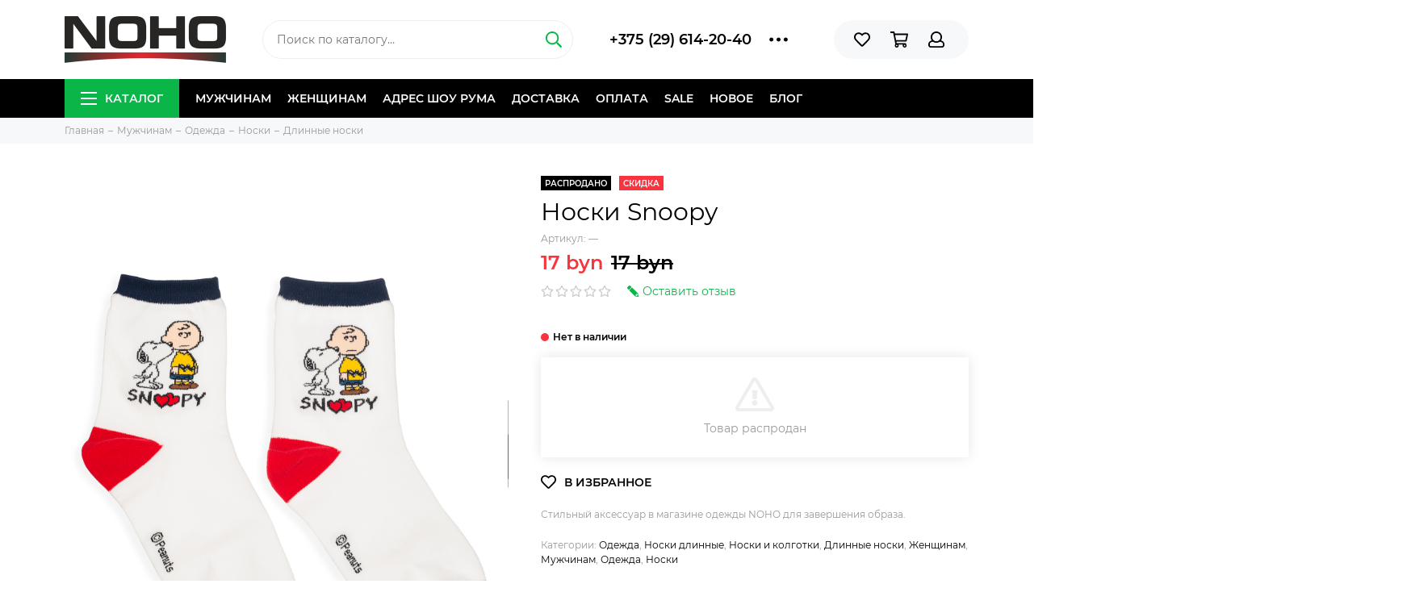

--- FILE ---
content_type: text/html; charset=utf-8
request_url: https://noho.by/product/noski-snoopy-9dbd24
body_size: 19192
content:
<!doctype html><html lang="ru" xml:lang="ru" xmlns="http://www.w3.org/1999/xhtml"><head><meta data-config="{&quot;product_id&quot;:155481550}" name="page-config" content="" /><meta data-config="{&quot;money_with_currency_format&quot;:{&quot;delimiter&quot;:&quot; &quot;,&quot;separator&quot;:&quot;.&quot;,&quot;format&quot;:&quot;%n %u&quot;,&quot;unit&quot;:&quot;byn&quot;,&quot;show_price_without_cents&quot;:1},&quot;currency_code&quot;:&quot;BYN&quot;,&quot;currency_iso_code&quot;:&quot;BYN&quot;,&quot;default_currency&quot;:{&quot;title&quot;:&quot;Белорусский рубль&quot;,&quot;code&quot;:&quot;BYN&quot;,&quot;rate&quot;:&quot;26.8704&quot;,&quot;format_string&quot;:&quot;%n %u&quot;,&quot;unit&quot;:&quot;byn&quot;,&quot;price_separator&quot;:&quot;&quot;,&quot;is_default&quot;:true,&quot;price_delimiter&quot;:&quot;&quot;,&quot;show_price_with_delimiter&quot;:true,&quot;show_price_without_cents&quot;:true},&quot;facebook&quot;:{&quot;pixelActive&quot;:true,&quot;currency_code&quot;:&quot;BYN&quot;,&quot;use_variants&quot;:false},&quot;vk&quot;:{&quot;pixel_active&quot;:true,&quot;price_list_id&quot;:&quot;3003&quot;},&quot;new_ya_metrika&quot;:true,&quot;ecommerce_data_container&quot;:&quot;dataLayer&quot;,&quot;common_js_version&quot;:&quot;v2&quot;,&quot;vue_ui_version&quot;:null,&quot;feedback_captcha_enabled&quot;:null,&quot;account_id&quot;:682432,&quot;hide_items_out_of_stock&quot;:true,&quot;forbid_order_over_existing&quot;:true,&quot;minimum_items_price&quot;:null,&quot;enable_comparison&quot;:true,&quot;locale&quot;:&quot;ru&quot;,&quot;client_group&quot;:null,&quot;consent_to_personal_data&quot;:{&quot;active&quot;:true,&quot;obligatory&quot;:true,&quot;description&quot;:&quot;\u003cp\u003eНастоящим подтверждаю, что я ознакомлен и согласен с условиями \u003ca href=\&quot;/page/oferta\&quot; target=\&quot;blank\&quot;\u003eоферты и политики конфиденциальности\u003c/a\u003e.\u003c/p\u003e&quot;},&quot;recaptcha_key&quot;:&quot;6LfXhUEmAAAAAOGNQm5_a2Ach-HWlFKD3Sq7vfFj&quot;,&quot;recaptcha_key_v3&quot;:&quot;6LcZi0EmAAAAAPNov8uGBKSHCvBArp9oO15qAhXa&quot;,&quot;yandex_captcha_key&quot;:&quot;ysc1_ec1ApqrRlTZTXotpTnO8PmXe2ISPHxsd9MO3y0rye822b9d2&quot;,&quot;checkout_float_order_content_block&quot;:false,&quot;available_products_characteristics_ids&quot;:null,&quot;sber_id_app_id&quot;:&quot;5b5a3c11-72e5-4871-8649-4cdbab3ba9a4&quot;,&quot;theme_generation&quot;:2,&quot;quick_checkout_captcha_enabled&quot;:false,&quot;max_order_lines_count&quot;:500,&quot;sber_bnpl_min_amount&quot;:1000,&quot;sber_bnpl_max_amount&quot;:150000,&quot;counter_settings&quot;:{&quot;data_layer_name&quot;:&quot;dataLayer&quot;,&quot;new_counters_setup&quot;:true,&quot;add_to_cart_event&quot;:true,&quot;remove_from_cart_event&quot;:true,&quot;add_to_wishlist_event&quot;:true,&quot;purchase_event&quot;:true},&quot;site_setting&quot;:{&quot;show_cart_button&quot;:true,&quot;show_service_button&quot;:false,&quot;show_marketplace_button&quot;:false,&quot;show_quick_checkout_button&quot;:false},&quot;warehouses&quot;:[],&quot;captcha_type&quot;:&quot;google&quot;,&quot;human_readable_urls&quot;:false}" name="shop-config" content="" /><meta name='js-evnvironment' content='production' /><meta name='default-locale' content='ru' /><meta name='insales-redefined-api-methods' content="[]" /><script type="text/javascript" src="https://static.insales-cdn.com/assets/common-js/common.v2.25.28.js"></script><script type="text/javascript" src="https://static.insales-cdn.com/assets/static-versioned/v3.72/static/libs/lodash/4.17.21/lodash.min.js"></script><script>dataLayer= []; dataLayer.push({
        event: 'view_item',
        ecommerce: {
          items: [{"item_id":"155481550","item_name":"Носки Snoopy","item_category":"Каталог/Мужчинам/Одежда/Носки/Длинные носки","price":0}]
         }
      });</script>
<!--InsalesCounter -->
<script type="text/javascript">
(function() {
  if (typeof window.__insalesCounterId !== 'undefined') {
    return;
  }

  try {
    Object.defineProperty(window, '__insalesCounterId', {
      value: 682432,
      writable: true,
      configurable: true
    });
  } catch (e) {
    console.error('InsalesCounter: Failed to define property, using fallback:', e);
    window.__insalesCounterId = 682432;
  }

  if (typeof window.__insalesCounterId === 'undefined') {
    console.error('InsalesCounter: Failed to set counter ID');
    return;
  }

  let script = document.createElement('script');
  script.async = true;
  script.src = '/javascripts/insales_counter.js?7';
  let firstScript = document.getElementsByTagName('script')[0];
  firstScript.parentNode.insertBefore(script, firstScript);
})();
</script>
<!-- /InsalesCounter -->
      <!-- Google Tag Manager -->
      <script>(function(w,d,s,l,i){w[l]=w[l]||[];w[l].push({'gtm.start':
      new Date().getTime(),event:'gtm.js'});var f=d.getElementsByTagName(s)[0],
      j=d.createElement(s),dl=l!='dataLayer'?'&l='+l:'';j.async=true;j.src=
      'https://www.googletagmanager.com/gtm.js?id='+i+dl;f.parentNode.insertBefore(j,f);
      })(window,document,'script','dataLayer','GTM-W2335W4');
      </script>
      <!-- End Google Tag Manager -->
<meta charset="utf-8"><meta http-equiv="X-UA-Compatible" content="IE=edge,chrome=1"><meta name="viewport" content="width=device-width, initial-scale=1, maximum-scale=1"><meta name="robots" content="index, follow"><title>Носки Snoopy купить в Минске с доставкой (SP22 White)</title><meta name="description" content="Ищешь Носки Snoopy ? В наличии всего за - 17 byn. Быстрая доставка. ☎️ +375 (29) 614-20-40 Смотрите все товары в разделе «Длинные носки» SP22 White "><meta name="keywords" content="Носки Snoopy купить в Минске с доставкой (SP22 White)"><meta property="og:type" content="website"><link rel="canonical" href="https://noho.by/product/noski-snoopy-9dbd24"><meta property="og:url" content="https://noho.by/product/noski-snoopy-9dbd24"><meta property="og:title" content="Носки Snoopy"><meta property="og:description" content="Стильный аксессуар в магазине одежды NOHO для завершения образа."><meta property="og:image" content="https://static.insales-cdn.com/images/products/1/4980/293786484/1.jpg"><link href="https://static.insales-cdn.com/assets/1/8095/1220511/1728660384/favicon.png" rel="shortcut icon" type="image/png" sizes="16x16"><link href="https://static.insales-cdn.com/assets/1/8095/1220511/1728660384/theme.css" rel="stylesheet"><meta name="theme-color" content="#0bb648"><meta name="format-detection" content="telephone=no"><meta name="cmsmagazine" content="325a8bc2477444d381d10a2ed1775a4d"><link rel="alternate" type="application/atom+xml" title="Блог о стиле — Магазин стильной мужской и женской одежды" href="https://noho.by/blogs/style.atom"><link rel="alternate" type="application/atom+xml" title="Акции — Магазин стильной мужской и женской одежды" href="https://noho.by/blogs/promotion.atom">  <meta name="google-site-verification" content="s3kaR4nqxva-VwkPsI7VpvF7ui6d7kK6Ln0ucvH1D30" /><meta name='product-id' content='155481550' />
</head> <body class="layout layout--full"><div class="layout-page"><div id="insales-section-header" class="insales-section insales-section-header"><header><!--noindex--><div class="header-scheme-02"><div class="header-main"><div class="container"><div class="row align-items-center"><div class="col-12 col-sm col-md col-lg-auto text-center text-lg-left"><a href="https://noho.by" class="logo"><img src="https://static.insales-cdn.com/assets/1/8095/1220511/1728660384/logo.png" alt="Магазин стильной мужской и женской одежды" class="img-fluid"></a></div><div class="col d-none d-lg-block"><div class="search search--header"><form action="/search" method="get" class="search-form"><input type="search" name="q" class="search-input js-search-input" placeholder="Поиск по каталогу&hellip;" autocomplete="off" required><button type="submit" class="search-button"><span class="far fa-search"></span></button><div class="search-results js-search-results"></div></form></div></div><div class="col-12 col-lg-auto d-none d-lg-block"><div class="header-contacts"><div class="row align-items-center"><div class="col"><div class="header-contacts-phone"><a href="tel:+375(29)614-20-40" class="js-account-phone">+375 (29) 614-20-40</a></div></div><div class="col-auto"><div class="user_icons-item js-user_icons-item"><span class="user_icons-icon js-user_icons-icon-contacts"><span class="far fa-ellipsis-h fa-lg"></span></span><div class="user_icons-popup"><div class="popup popup-contacts"><div class="js-popup-contacts"><div class="popup-content-contacts"><div class="row no-gutters popup-content-contacts-item"><div class="col-auto"><span class="far fa-envelope fa-fw"></span></div><div class="col"><a href="mailto:support@noho.by">support@noho.by</a></div></div><div class="row no-gutters popup-content-contacts-item"><div class="col-auto"><span class="far fa-map-marker fa-fw"></span></div><div class="col"><p>г. Минск, ул. Немига 3, этаж 3, шоу-рум 1.</p></div></div><div class="row no-gutters popup-content-contacts-item"><div class="col-auto"><span class="far fa-clock fa-fw"></span></div><div class="col"><p>Ежедневно с 10:00 до 21:00</p></div></div><div class="row no-gutters"><div class="col-12"><div class="social social--header"><ul class="social-items list-unstyled"><li class="social-item social-item--instagram"><a href="https://www.instagram.com/noho_room/" rel="noopener noreferrer nofollow" target="_blank"><span class="fab fa-instagram"></span></a></li><li class="social-item social-item--instagram"><a href="https://www.instagram.com/noho_women/" rel="noopener noreferrer nofollow" target="_blank"><span class="fab fa-instagram"></span></a></li><li class="social-item social-item--telegram-plane"><a href="https://t.me/nohoroom" rel="noopener noreferrer nofollow" target="_blank"><span class="fab fa-telegram-plane"></span></a></li><li class="social-item social-item--vk"><a href="https://vk.com/nohoo" rel="noopener noreferrer nofollow" target="_blank"><span class="fab fa-vk"></span></a></li><li class="social-item social-item--facebook-f"><a href="https://www.facebook.com/nohoby/" rel="noopener noreferrer nofollow" target="_blank"><span class="fab fa-facebook-f"></span></a></li><li class="social-item social-item--youtube"><a href="https://www.youtube.com/channel/UCgvwYhHNPVq7VRoo4Jhbxsw/videos" rel="noopener noreferrer nofollow" target="_blank"><span class="fab fa-youtube"></span></a></li></ul></div></div></div></div></div></div></div></div></div></div></div></div><div class="col-12 col-lg-auto"><div class="user_icons user_icons-main js-clone is-inside" data-clone-target="js-user_icons-clone"><ul class="user_icons-items list-unstyled d-flex d-lg-block"><li class="user_icons-item user_icons-item-menu d-inline-block d-lg-none js-user_icons-item"><button class="user_icons-icon user_icons-icon-menu js-user_icons-icon-menu"><span class="far fa-bars"></span></button><div class="user_icons-popup"><div class="popup js-popup-menu overflow-hidden"><div class="popup-scroll js-popup-scroll"><div class="popup-title">Меню<button class="button button--empty button--icon popup-close js-popup-close"><span class="far fa-times fa-lg"></span></button></div><div class="popup-content popup-content-menu popup-content-search"><div class="search search--popup"><form action="/search" method="get" class="search-form"><input type="search" name="q" class="search-input" placeholder="Поиск по каталогу&hellip;" autocomplete="off" required><button type="submit" class="search-button"><span class="far fa-search"></span></button></form></div></div><ul class="popup-content popup-content-menu js-popup-content-menu"></ul><ul class="popup-content popup-content-menu popup-content-links list-unstyled"><li class="popup-content-link"><a href="/collection/mens">Мужчинам</a></li><li class="popup-content-link"><a href="/collection/womens">Женщинам</a></li><li class="popup-content-link"><a href="/page/contacts">Адрес шоу рума</a></li><li class="popup-content-link"><a href="/page/delivery">Доставка</a></li><li class="popup-content-link"><a href="/page/payment">Оплата</a></li><li class="popup-content-link"><a href="/collection/aktsii-i-promo">Sale</a></li><li class="popup-content-link"><a href="/collection/novoe">Новое</a></li><li class="popup-content-link"><a href="/blogs/style">Блог</a></li></ul><div class="popup-content popup-content-contacts"><div class="row no-gutters popup-content-contacts-item"><div class="col-auto"><span class="far fa-phone fa-fw" data-fa-transform="flip-h"></span></div><div class="col"><a href="tel:+375(29)614-20-40" class="js-account-phone">+375 (29) 614-20-40</a></div></div><div class="row no-gutters popup-content-contacts-item"><div class="col-auto"><span class="far fa-envelope fa-fw"></span></div><div class="col"><a href="mailto:support@noho.by">support@noho.by</a></div></div><div class="row no-gutters popup-content-contacts-item"><div class="col-auto"><span class="far fa-map-marker fa-fw"></span></div><div class="col"><p>г. Минск, ул. Немига 3, этаж 3, шоу-рум 1.</p></div></div><div class="row no-gutters popup-content-contacts-item"><div class="col-auto"><span class="far fa-clock fa-fw"></span></div><div class="col"><p>Ежедневно с 10:00 до 21:00</p></div></div></div></div></div><div class="popup-shade js-popup-close"></div></div></li><li class="user_icons-item js-user_icons-item"><a href="/page/favorites" class="user_icons-icon js-user_icons-icon-favorites"><span class="far fa-heart"></span><span class="bage bage-favorites js-bage-favorites"></span></a><div class="user_icons-popup"><div class="popup"><div class="popup-title">Избранное<button class="button button--empty button--icon popup-close js-popup-close"><span class="far fa-times fa-lg"></span></button></div><div class="js-popup-favorites"></div></div><div class="popup-shade js-popup-close"></div></div></li><li class="user_icons-item js-user_icons-item"><a href="/cart_items" class="user_icons-icon js-user_icons-icon-cart"><span class="far fa-shopping-cart"></span><span class="bage bage-cart js-bage-cart"></span></a><div class="user_icons-popup"><div class="popup"><div class="popup-title">Корзина<button class="button button--empty button--icon popup-close js-popup-close"><span class="far fa-times fa-lg"></span></button></div><div class="js-popup-cart"></div></div><div class="popup-shade js-popup-close"></div></div></li><li class="user_icons-item js-user_icons-item"><a href="/client_account/login" class="user_icons-icon js-user_icons-icon-client"><span class="far fa-user"></span></a><div class="user_icons-popup"><div class="popup popup-client_new"><div class="popup-title">Личный кабинет<button class="button button--empty button--icon popup-close js-popup-close"><span class="far fa-times fa-lg"></span></button></div><div class="js-popup-client"><div class="popup--empty text-center"><span class="far fa-user fa-3x"></span><div class="dropdown_products-action"><div class="row"><div class="col-12 col-lg-6"><a href="/client_account/login" class="button button--primary button--block button--small">Авторизация</a></div><div class="col-12 col-lg-6"><a href="/client_account/contacts/new" class="button button--secondary button--block button--small">Регистрация</a></div></div></div></div></div></div><div class="popup-shade js-popup-close"></div></div></li></ul></div></div></div></div></div></div><!--/noindex--><div class="header-scheme-03 d-none d-lg-block"><div class="header-menu js-header-menu"><div class="container"><div class="row"><div class="col"><nav class="nav"><ul class="nav-items list-unstyled js-nav-items is-overflow"><li class="nav-item nav-item--collections js-nav-item"><a href="/collection/all" class="hamburger-trigger js-nav-collections-trigger" data-target="hamburger"><span class="hamburger hamburger--arrow-down"><span></span><span></span><span></span></span>Каталог</a></li><li class="nav-item js-nav-item"><a href="/collection/mens">Мужчинам</a></li><li class="nav-item js-nav-item"><a href="/collection/womens">Женщинам</a></li><li class="nav-item js-nav-item"><a href="/page/contacts">Адрес шоу рума</a></li><li class="nav-item js-nav-item"><a href="/page/delivery">Доставка</a></li><li class="nav-item js-nav-item"><a href="/page/payment">Оплата</a></li><li class="nav-item js-nav-item"><a href="/collection/aktsii-i-promo">Sale</a></li><li class="nav-item js-nav-item"><a href="/collection/novoe">Новое</a></li><li class="nav-item js-nav-item"><a href="/blogs/style">Блог</a></li><li class="nav-item nav-item--dropdown js-nav-item--dropdown d-none"><span class="far fa-ellipsis-h fa-lg"></span><div class="user_icons-popup"><div class="popup"><ul class="list-unstyled js-popup-nav"></ul></div></div></li></ul></nav><nav class="nav-collections js-nav-collections js-nav-collections-trigger js-clone" data-target="dorpdown" data-clone-target="js-nav-sidebar-clone"><ul class="list-unstyled"><li data-collection-id="11129738"><a href="/collection/mens" class="nav-collections-toggle js-nav-collections-toggle nav-collections-toggle--next" data-type="next" data-target="11129738">Мужчинам<span class="nav-arrow-toggle js-nav-arrow-toggle"><span class="far fa-chevron-right"></span></span></a><ul class="list-unstyled"><li class="nav-collections-back d-block d-lg-none"><a href="/collection/mens" class="nav-collections-toggle js-nav-collections-toggle nav-collections-toggle--back" data-type="back" data-target="11129738"><span class="nav-arrow-toggle"><span class="far fa-chevron-left"></span></span>Назад</a></li><li class="nav-collections-title d-block d-lg-none"><a href="/collection/mens">Мужчинам</a></li><li data-collection-id="11129861"><a href="/collection/clothes-m" class="nav-collections-toggle js-nav-collections-toggle nav-collections-toggle--next" data-type="next" data-target="11129861">Одежда<span class="nav-arrow-toggle js-nav-arrow-toggle"><span class="far fa-chevron-right"></span></span></a><ul class="list-unstyled"><li class="nav-collections-back d-block d-lg-none"><a href="/collection/clothes-m" class="nav-collections-toggle js-nav-collections-toggle nav-collections-toggle--back" data-type="back" data-target="11129861"><span class="nav-arrow-toggle"><span class="far fa-chevron-left"></span></span>Назад</a></li><li class="nav-collections-title d-block d-lg-none"><a href="/collection/clothes-m">Одежда</a></li><li data-collection-id="11129867"><a href="/collection/trousers-m">Брюки</a></li><li data-collection-id="11129877"><a href="/collection/outerwear-m">Верхняя одежда</a></li><li data-collection-id="11129908"><a href="/collection/jumpers-m">Джемперы и свитеры</a></li><li data-collection-id="11129922"><a href="/collection/jeans-m">Джинсы</a></li><li data-collection-id="11129931"><a href="/collection/all-socks-m">Носки</a></li><li data-collection-id="11129935"><a href="/collection/suits-and-blazers-m">Костюмы и пиджаки</a></li><li data-collection-id="30458551"><a href="/collection/longsleeve-m">Лонгсливы</a></li><li data-collection-id="11129940"><a href="/collection/shirts-m">Рубашки</a></li><li data-collection-id="11129941"><a href="/collection/tracksuits-m">Спортивные костюмы</a></li><li data-collection-id="11129942"><a href="/collection/cardigans-m">Кардиганы</a></li><li data-collection-id="11129946"><a href="/collection/t-shirts-and-polo-shirts-m">Футболки и поло</a></li><li data-collection-id="11129952"><a href="/collection/shorts-m">Шорты</a></li><li data-collection-id="11154049"><a href="/collection/mantle-m">Мантии</a></li><li data-collection-id="11154056"><a href="/collection/sweatshirts-m">Свитшоты</a></li><li data-collection-id="11348011"><a href="/collection/hoodie-m">Худи и толстовки</a></li></ul></li><li data-collection-id="11129864"><a href="/collection/footwear-m" class="nav-collections-toggle js-nav-collections-toggle nav-collections-toggle--next" data-type="next" data-target="11129864">Обувь<span class="nav-arrow-toggle js-nav-arrow-toggle"><span class="far fa-chevron-right"></span></span></a><ul class="list-unstyled"><li class="nav-collections-back d-block d-lg-none"><a href="/collection/footwear-m" class="nav-collections-toggle js-nav-collections-toggle nav-collections-toggle--back" data-type="back" data-target="11129864"><span class="nav-arrow-toggle"><span class="far fa-chevron-left"></span></span>Назад</a></li><li class="nav-collections-title d-block d-lg-none"><a href="/collection/footwear-m">Обувь</a></li><li data-collection-id="11129958"><a href="/collection/boots-m">Ботинки</a></li><li data-collection-id="11129959"><a href="/collection/polubotinki-2">Полуботинки</a></li><li data-collection-id="11129961"><a href="/collection/sneakers-m">Кроссовки</a></li><li data-collection-id="11129962"><a href="/collection/sneakers-converse-m">Кеды</a></li></ul></li><li data-collection-id="11129865"><a href="/collection/accessories-m" class="nav-collections-toggle js-nav-collections-toggle nav-collections-toggle--next" data-type="next" data-target="11129865">Аксессуары<span class="nav-arrow-toggle js-nav-arrow-toggle"><span class="far fa-chevron-right"></span></span></a><ul class="list-unstyled"><li class="nav-collections-back d-block d-lg-none"><a href="/collection/accessories-m" class="nav-collections-toggle js-nav-collections-toggle nav-collections-toggle--back" data-type="back" data-target="11129865"><span class="nav-arrow-toggle"><span class="far fa-chevron-left"></span></span>Назад</a></li><li class="nav-collections-title d-block d-lg-none"><a href="/collection/accessories-m">Аксессуары</a></li><li data-collection-id="11129996"><a href="/collection/cuff-links-m">Запонки</a></li><li data-collection-id="11130000"><a href="/collection/ball-caps-m">Кепки и бейсболки</a></li><li data-collection-id="11130001"><a href="/collection/beanies-m">Шапки</a></li><li data-collection-id="11130005"><a href="/collection/gloves-m">Перчатки и варежки</a></li><li data-collection-id="16366682"><a href="/collection/necklaces">Цепочки и подвески</a></li><li data-collection-id="11130019"><a href="/collection/bags-and-backpacks-m">Сумки и рюкзаки</a></li></ul></li></ul></li><li data-collection-id="11043817"><a href="/collection/womens" class="nav-collections-toggle js-nav-collections-toggle nav-collections-toggle--next" data-type="next" data-target="11043817">Женщинам<span class="nav-arrow-toggle js-nav-arrow-toggle"><span class="far fa-chevron-right"></span></span></a><ul class="list-unstyled"><li class="nav-collections-back d-block d-lg-none"><a href="/collection/womens" class="nav-collections-toggle js-nav-collections-toggle nav-collections-toggle--back" data-type="back" data-target="11043817"><span class="nav-arrow-toggle"><span class="far fa-chevron-left"></span></span>Назад</a></li><li class="nav-collections-title d-block d-lg-none"><a href="/collection/womens">Женщинам</a></li><li data-collection-id="11129744"><a href="/collection/clothes-w" class="nav-collections-toggle js-nav-collections-toggle nav-collections-toggle--next" data-type="next" data-target="11129744">Одежда<span class="nav-arrow-toggle js-nav-arrow-toggle"><span class="far fa-chevron-right"></span></span></a><ul class="list-unstyled"><li class="nav-collections-back d-block d-lg-none"><a href="/collection/clothes-w" class="nav-collections-toggle js-nav-collections-toggle nav-collections-toggle--back" data-type="back" data-target="11129744"><span class="nav-arrow-toggle"><span class="far fa-chevron-left"></span></span>Назад</a></li><li class="nav-collections-title d-block d-lg-none"><a href="/collection/clothes-w">Одежда</a></li><li data-collection-id="11129749"><a href="/collection/pants-w">Брюки</a></li><li data-collection-id="11129753"><a href="/collection/outerwears-w">Верхняя одежда</a></li><li data-collection-id="11129772"><a href="/collection/jumpers-w">Джемперы и водолазки</a></li><li data-collection-id="11129775"><a href="/collection/jeans-w">Джинсы</a></li><li data-collection-id="11129783"><a href="/collection/overalls-w">Комбинезоны</a></li><li data-collection-id="30450513"><a href="/collection/longsleeve-w">Лонгсливы</a></li><li data-collection-id="11129790"><a href="/collection/socks-and-tights-w">Носки и колготки</a></li><li data-collection-id="11129798"><a href="/collection/blazers-and-suits-w">Пиджаки и костюмы</a></li><li data-collection-id="11129802"><a href="/collection/dresses-w">Платья</a></li><li data-collection-id="11129805"><a href="/collection/rubashki">Рубашки</a></li><li data-collection-id="11129806"><a href="/collection/tracksuits-w">Спортивные костюмы</a></li><li data-collection-id="11129807"><a href="/collection/sweatshirts-w">Свитшоты</a></li><li data-collection-id="25251512"><a href="/collection/hoodie-w">Худи и толстовки</a></li><li data-collection-id="11129813"><a href="/collection/tops-w">Топы и майки</a></li><li data-collection-id="11129815"><a href="/collection/t-shirts-w">Футболки</a></li><li data-collection-id="11129816"><a href="/collection/shorts-w">Шорты</a></li><li data-collection-id="11129822"><a href="/collection/skirt-w">Юбки</a></li></ul></li><li data-collection-id="11129745"><a href="/collection/footwear-w" class="nav-collections-toggle js-nav-collections-toggle nav-collections-toggle--next" data-type="next" data-target="11129745">Обувь<span class="nav-arrow-toggle js-nav-arrow-toggle"><span class="far fa-chevron-right"></span></span></a><ul class="list-unstyled"><li class="nav-collections-back d-block d-lg-none"><a href="/collection/footwear-w" class="nav-collections-toggle js-nav-collections-toggle nav-collections-toggle--back" data-type="back" data-target="11129745"><span class="nav-arrow-toggle"><span class="far fa-chevron-left"></span></span>Назад</a></li><li class="nav-collections-title d-block d-lg-none"><a href="/collection/footwear-w">Обувь</a></li><li data-collection-id="11129836"><a href="/collection/sandals-w">Босоножки и сланцы</a></li><li data-collection-id="11129837"><a href="/collection/boots-w-2">Ботинки и полуботинки</a></li><li data-collection-id="11129840"><a href="/collection/sneakers-w">Кроссовки и кеды</a></li><li data-collection-id="11129843"><a href="/collection/high-boots-w">Сапоги</a></li></ul></li><li data-collection-id="11129746"><a href="/collection/accessories-w" class="nav-collections-toggle js-nav-collections-toggle nav-collections-toggle--next" data-type="next" data-target="11129746">Аксессуары<span class="nav-arrow-toggle js-nav-arrow-toggle"><span class="far fa-chevron-right"></span></span></a><ul class="list-unstyled"><li class="nav-collections-back d-block d-lg-none"><a href="/collection/accessories-w" class="nav-collections-toggle js-nav-collections-toggle nav-collections-toggle--back" data-type="back" data-target="11129746"><span class="nav-arrow-toggle"><span class="far fa-chevron-left"></span></span>Назад</a></li><li class="nav-collections-title d-block d-lg-none"><a href="/collection/accessories-w">Аксессуары</a></li><li data-collection-id="11129854"><a href="/collection/ball-caps-w">Бейсболки и кепки</a></li><li data-collection-id="11129859"><a href="/collection/bags-and-backpacks-w">Сумки и рюкзаки</a></li><li data-collection-id="11129860"><a href="/collection/scarves-w">Шарфы</a></li><li data-collection-id="20328907"><a href="/collection/beanies-wm">Шапки</a></li></ul></li></ul></li></ul></nav></div><div class="col col-auto align-self-center"><div class="user_icons user_icons-clone js-user_icons-clone is-inside"></div></div></div></div></div></div></header></div><div id="insales-section-breadcrumb" class="insales-section insales-section-breadcrumb"><div class="breadcrumb-scheme-01"><div class="container"><ul class="breadcrumb list-unstyled" itemscope itemtype="http://schema.org/BreadcrumbList"><li class="breadcrumb-item" itemprop="itemListElement" itemscope itemtype="http://schema.org/ListItem"><a class="breadcrumb-link" href="/" itemprop="item"><span itemprop="name">Главная</span><meta itemprop="position" content="0"></a></li><li class="breadcrumb-item" itemprop="itemListElement" itemscope itemtype="http://schema.org/ListItem"><a class="breadcrumb-link" href="/collection/mens" itemprop="item"><span itemprop="name">Мужчинам</span><meta itemprop="position" content="1"></a></li><li class="breadcrumb-item" itemprop="itemListElement" itemscope itemtype="http://schema.org/ListItem"><a class="breadcrumb-link" href="/collection/clothes-m" itemprop="item"><span itemprop="name">Одежда</span><meta itemprop="position" content="2"></a></li><li class="breadcrumb-item" itemprop="itemListElement" itemscope itemtype="http://schema.org/ListItem"><a class="breadcrumb-link" href="/collection/all-socks-m" itemprop="item"><span itemprop="name">Носки</span><meta itemprop="position" content="3"></a></li><li class="breadcrumb-item" itemprop="itemListElement" itemscope itemtype="http://schema.org/ListItem"><a class="breadcrumb-link" href="/collection/classic-socks-m" itemprop="item"><span itemprop="name">Длинные носки</span><meta itemprop="position" content="4"></a></li></ul></div></div></div><div itemscope itemtype="http://schema.org/Product" data-recently-view="155481550"><div id="insales-section-product" class="insales-section insales-section-product"><div class="container"><div class="row"><div class="col-12 col-lg-6"><div class="product-images js-product-images"><div class="product-image d-none d-md-block"><a href="https://static.insales-cdn.com/images/products/1/4980/293786484/1.jpg" class="js-product-image-thumb product-image-thumb product-image-thumb--3x4 product-image-thumb--cover" data-index="1"><span class="product-gallery-thumb-item" style="background-image: url(https://static.insales-cdn.com/images/products/1/4980/293786484/1.jpg);"></span></a></div><div class="product-gallery d-block d-md-none"><div class="js-owl-carousel-gallery owl-carousel owl-gallery"><a href="https://static.insales-cdn.com/images/products/1/4980/293786484/1.jpg" class="js-product-gallery-thumb product-gallery-thumb product-gallery-thumb--3x4 product-gallery-thumb--cover is-active" data-index="1" data-name="1.jpg"><span class="product-gallery-thumb-item" style="background-image: url(https://static.insales-cdn.com/images/products/1/4980/293786484/1.jpg);"></span></a></div></div><div class="hidden" hidden><a href="https://static.insales-cdn.com/images/products/1/4980/293786484/1.jpg" class="js-product-gallery-thumb-1" data-fancybox="gallery" data-caption="Носки Snoopy"></a></div></div></div><div class="col-12 col-lg-6"><div class="product-data"><form action="/cart_items" method="post" data-product-id="155481550" data-main-form data-product-json="{&quot;id&quot;:155481550,&quot;url&quot;:&quot;/product/noski-snoopy-9dbd24&quot;,&quot;title&quot;:&quot;Носки Snoopy&quot;,&quot;short_description&quot;:&quot;Стильный аксессуар в магазине одежды NOHO для завершения образа.&quot;,&quot;available&quot;:false,&quot;unit&quot;:&quot;pce&quot;,&quot;permalink&quot;:&quot;noski-snoopy-9dbd24&quot;,&quot;images&quot;:[{&quot;id&quot;:293786484,&quot;product_id&quot;:155481550,&quot;external_id&quot;:null,&quot;position&quot;:1,&quot;created_at&quot;:&quot;2020-03-03T14:06:37.000+03:00&quot;,&quot;image_processing&quot;:false,&quot;title&quot;:null,&quot;url&quot;:&quot;https://static.insales-cdn.com/images/products/1/4980/293786484/thumb_1.jpg&quot;,&quot;original_url&quot;:&quot;https://static.insales-cdn.com/images/products/1/4980/293786484/1.jpg&quot;,&quot;medium_url&quot;:&quot;https://static.insales-cdn.com/images/products/1/4980/293786484/medium_1.jpg&quot;,&quot;small_url&quot;:&quot;https://static.insales-cdn.com/images/products/1/4980/293786484/micro_1.jpg&quot;,&quot;thumb_url&quot;:&quot;https://static.insales-cdn.com/images/products/1/4980/293786484/thumb_1.jpg&quot;,&quot;compact_url&quot;:&quot;https://static.insales-cdn.com/images/products/1/4980/293786484/compact_1.jpg&quot;,&quot;large_url&quot;:&quot;https://static.insales-cdn.com/images/products/1/4980/293786484/large_1.jpg&quot;,&quot;filename&quot;:&quot;1.jpg&quot;,&quot;image_content_type&quot;:&quot;image/jpeg&quot;}],&quot;first_image&quot;:{&quot;id&quot;:293786484,&quot;product_id&quot;:155481550,&quot;external_id&quot;:null,&quot;position&quot;:1,&quot;created_at&quot;:&quot;2020-03-03T14:06:37.000+03:00&quot;,&quot;image_processing&quot;:false,&quot;title&quot;:null,&quot;url&quot;:&quot;https://static.insales-cdn.com/images/products/1/4980/293786484/thumb_1.jpg&quot;,&quot;original_url&quot;:&quot;https://static.insales-cdn.com/images/products/1/4980/293786484/1.jpg&quot;,&quot;medium_url&quot;:&quot;https://static.insales-cdn.com/images/products/1/4980/293786484/medium_1.jpg&quot;,&quot;small_url&quot;:&quot;https://static.insales-cdn.com/images/products/1/4980/293786484/micro_1.jpg&quot;,&quot;thumb_url&quot;:&quot;https://static.insales-cdn.com/images/products/1/4980/293786484/thumb_1.jpg&quot;,&quot;compact_url&quot;:&quot;https://static.insales-cdn.com/images/products/1/4980/293786484/compact_1.jpg&quot;,&quot;large_url&quot;:&quot;https://static.insales-cdn.com/images/products/1/4980/293786484/large_1.jpg&quot;,&quot;filename&quot;:&quot;1.jpg&quot;,&quot;image_content_type&quot;:&quot;image/jpeg&quot;},&quot;category_id&quot;:15070153,&quot;canonical_url_collection_id&quot;:11129932,&quot;price_kinds&quot;:[],&quot;price_min&quot;:&quot;17.0&quot;,&quot;price_max&quot;:&quot;17.0&quot;,&quot;bundle&quot;:null,&quot;updated_at&quot;:&quot;2025-12-17T15:24:26.000+03:00&quot;,&quot;video_links&quot;:[],&quot;reviews_average_rating_cached&quot;:null,&quot;reviews_count_cached&quot;:null,&quot;option_names&quot;:[],&quot;properties&quot;:[{&quot;id&quot;:22773818,&quot;position&quot;:5,&quot;backoffice&quot;:false,&quot;is_hidden&quot;:false,&quot;is_navigational&quot;:true,&quot;permalink&quot;:&quot;harakteristika-1&quot;,&quot;title&quot;:&quot;Сезон&quot;},{&quot;id&quot;:22773820,&quot;position&quot;:7,&quot;backoffice&quot;:false,&quot;is_hidden&quot;:false,&quot;is_navigational&quot;:true,&quot;permalink&quot;:&quot;harakteristika-3&quot;,&quot;title&quot;:&quot;Стиль&quot;},{&quot;id&quot;:22857344,&quot;position&quot;:8,&quot;backoffice&quot;:false,&quot;is_hidden&quot;:false,&quot;is_navigational&quot;:true,&quot;permalink&quot;:&quot;sostav&quot;,&quot;title&quot;:&quot;Состав&quot;},{&quot;id&quot;:23486237,&quot;position&quot;:10,&quot;backoffice&quot;:false,&quot;is_hidden&quot;:true,&quot;is_navigational&quot;:true,&quot;permalink&quot;:&quot;material&quot;,&quot;title&quot;:&quot;Материал&quot;},{&quot;id&quot;:23486738,&quot;position&quot;:11,&quot;backoffice&quot;:false,&quot;is_hidden&quot;:false,&quot;is_navigational&quot;:true,&quot;permalink&quot;:&quot;colour&quot;,&quot;title&quot;:&quot;Цвет&quot;},{&quot;id&quot;:24096571,&quot;position&quot;:15,&quot;backoffice&quot;:false,&quot;is_hidden&quot;:false,&quot;is_navigational&quot;:false,&quot;permalink&quot;:&quot;print&quot;,&quot;title&quot;:&quot;Принт&quot;},{&quot;id&quot;:24096572,&quot;position&quot;:16,&quot;backoffice&quot;:false,&quot;is_hidden&quot;:false,&quot;is_navigational&quot;:false,&quot;permalink&quot;:&quot;strana-proizvoditel&quot;,&quot;title&quot;:&quot;Страна производитель&quot;},{&quot;id&quot;:24096573,&quot;position&quot;:17,&quot;backoffice&quot;:false,&quot;is_hidden&quot;:true,&quot;is_navigational&quot;:false,&quot;permalink&quot;:&quot;naimenovanie-importera&quot;,&quot;title&quot;:&quot;Наименование импортера&quot;},{&quot;id&quot;:24190921,&quot;position&quot;:19,&quot;backoffice&quot;:false,&quot;is_hidden&quot;:true,&quot;is_navigational&quot;:false,&quot;permalink&quot;:&quot;brand-name&quot;,&quot;title&quot;:&quot;Бренд&quot;},{&quot;id&quot;:25704480,&quot;position&quot;:20,&quot;backoffice&quot;:false,&quot;is_hidden&quot;:true,&quot;is_navigational&quot;:false,&quot;permalink&quot;:&quot;dlya-zametok&quot;,&quot;title&quot;:&quot;Для заметок&quot;},{&quot;id&quot;:-6,&quot;position&quot;:1000005,&quot;backoffice&quot;:false,&quot;is_hidden&quot;:true,&quot;is_navigational&quot;:false,&quot;permalink&quot;:&quot;kategoriya-tovara-v-vk&quot;,&quot;title&quot;:&quot;Категория товара в VK&quot;}],&quot;characteristics&quot;:[{&quot;id&quot;:67125225,&quot;property_id&quot;:23486237,&quot;position&quot;:3,&quot;title&quot;:&quot;Хлопок&quot;,&quot;permalink&quot;:&quot;hlopok&quot;},{&quot;id&quot;:71065811,&quot;property_id&quot;:24096573,&quot;position&quot;:2,&quot;title&quot;:&quot;ИП Пашкович С.Н.&quot;,&quot;permalink&quot;:&quot;ip-pashkovich-sn-2&quot;},{&quot;id&quot;:63968143,&quot;property_id&quot;:22773820,&quot;position&quot;:3,&quot;title&quot;:&quot;Повседневный&quot;,&quot;permalink&quot;:&quot;znachenie-3&quot;},{&quot;id&quot;:71064832,&quot;property_id&quot;:24096571,&quot;position&quot;:1,&quot;title&quot;:&quot;Есть рисунок&quot;,&quot;permalink&quot;:&quot;est-risunok&quot;},{&quot;id&quot;:71064833,&quot;property_id&quot;:24096572,&quot;position&quot;:1,&quot;title&quot;:&quot;Китай&quot;,&quot;permalink&quot;:&quot;kitay&quot;},{&quot;id&quot;:66895882,&quot;property_id&quot;:22773818,&quot;position&quot;:4,&quot;title&quot;:&quot;Всесезон&quot;,&quot;permalink&quot;:&quot;vsesezon&quot;},{&quot;id&quot;:67611278,&quot;property_id&quot;:23486738,&quot;position&quot;:6,&quot;title&quot;:&quot;Белый&quot;,&quot;permalink&quot;:&quot;belyy&quot;},{&quot;id&quot;:243065847,&quot;property_id&quot;:25704480,&quot;position&quot;:74,&quot;title&quot;:&quot;новая-цена&quot;,&quot;permalink&quot;:&quot;novaya-tsena&quot;},{&quot;id&quot;:172620454,&quot;property_id&quot;:-6,&quot;position&quot;:289,&quot;title&quot;:&quot;Гардероб/Женская одежда&quot;,&quot;permalink&quot;:&quot;garderobzhenskaya-odezhda&quot;},{&quot;id&quot;:72042972,&quot;property_id&quot;:24190921,&quot;position&quot;:1,&quot;title&quot;:&quot;NOHO&quot;,&quot;permalink&quot;:&quot;noho&quot;},{&quot;id&quot;:71441412,&quot;property_id&quot;:22857344,&quot;position&quot;:343,&quot;title&quot;:&quot;Хлопок 80%,  Спандекс 10% , Полиэстер 8%,  Полиуретан - 2%&quot;,&quot;permalink&quot;:&quot;hlopok-80-spandeks-10-poliester-8-poliuretan-2&quot;}],&quot;variants&quot;:[],&quot;accessories&quot;:[],&quot;list_card_mode&quot;:&quot;more_details&quot;,&quot;list_card_mode_with_variants&quot;:&quot;more_details&quot;}"><span class="product-labels"><span class="product-label product-label--soldout">Распродано</span><span class="product-label product-label--sale js-product-label--sale d-none">Скидка</span></span><div class="product-head"><h1 class="product-title" itemprop="name">Носки Snoopy</h1></div><div class="js-product-variants-data product-variants-data"><div class="product-sku">Артикул: <span class="js-product-sku" itemprop="sku"></span></div><meta itemprop="image" content="https://static.insales-cdn.com/images/products/1/4980/293786484/1.jpg"><div itemprop="offers" itemscope itemtype="http://schema.org/Offer"><meta itemprop="price" content=""><meta itemprop="priceCurrency" content="BYN"><link itemprop="availability" href="http://schema.org/OutOfStock"><link itemprop="url" href="https://noho.by/product/noski-snoopy-9dbd24"></div><div class="product-prices"><span class="product-price js-product-price"></span><span class="product-old_price js-product-old_price" style="display: none;"></span></div><div class="product-rating"><div class="rating"><a href="#review_form" class="js-rating-link"><span class="rating-item rating-item--unactive"><span class="far fa-star"></span></span><span class="rating-item rating-item--unactive"><span class="far fa-star"></span></span><span class="rating-item rating-item--unactive"><span class="far fa-star"></span></span><span class="rating-item rating-item--unactive"><span class="far fa-star"></span></span><span class="rating-item rating-item--unactive"><span class="far fa-star"></span></span><span class="rating-link"><span class="fas fa-pencil" data-fa-transform="flip-h"></span>Оставить отзыв</span></a></div></div><div class="product-form"><input type="hidden" name="variant_id" value=""><div class="product-available product-available--soldout js-product-available"></div><div class="product-buttons product-buttons--soldout js-product-buttons"><div class="row"><div class="col col-auto"><div class="product-quantity"><div class="row no-gutters" data-quantity><div class="col col-auto"><button type="button" data-quantity-change="-1" class="button button--counter button--icon button--large"><span class="fas fa-minus"></span></button></div><div class="col"><input type="text" name="quantity" value="1" min="1" autocomplete="off" class="input input--counter input--large"></div><div class="col col-auto"><button type="button" data-quantity-change="1" class="button button--counter button--icon button--large"><span class="fas fa-plus"></span></button></div></div></div></div><div class="col"><div class="product-add"><button type="submit" class="button button--primary button--block button--large" data-item-add>В корзину</button></div></div></div><div class="product-buttons-status product-buttons-status--soldout"><span class="far fa-exclamation-triangle fa-3x"></span><span>Товар распродан</span></div></div></div></div></form><div class="product-extras"><div class="row"><div class="col-auto"><button type="button" class="button button--empty button--icon button--favorites" data-favorites-trigger="155481550"><span class="far fa-heart fa-lg"></span><span></span></button></div></div></div><div class="product-description" itemprop="description">Стильный аксессуар в магазине одежды NOHO для завершения образа.</div><div class="product-collections">Категории: <a href="/collection/clothes-m">Одежда</a>, <a href="/collection/knee-socks-w">Носки длинные</a>, <a href="/collection/socks-and-tights-w">Носки и колготки</a>, <a href="/collection/classic-socks-m">Длинные носки</a>, <a href="/collection/womens">Женщинам</a>, <a href="/collection/mens">Мужчинам</a>, <a href="/collection/clothes-w">Одежда</a>, <a href="/collection/all-socks-m">Носки</a></div></div></div></div></div></div><div id="insales-section-tabs" class="insales-section insales-section-tabs"><div class="container"><div class="row"><div class="col-12"><div class="tabs"><div class="row no-gutters justify-content-center tabs-list"><div class="col-auto js-tabs-list-item tabs-list-item is-active" data-target="properties"><span class="far fa-sliders-h fa-lg"></span>ХАРАКТЕРИСТИКИ</div><div class="col-auto js-tabs-list-item tabs-list-item" data-target="reviews"><span class="far fa-comment fa-lg"></span>ОТЗЫВЫ <sup>0</sup></div><div class="col-auto js-tabs-list-item tabs-list-item" data-target="articles"><span class="far fa-newspaper fa-lg"></span>СТАТЬИ <sup>1</sup></div></div><div class="js-tabs-content tabs-content is-active" data-tab="properties"><div class="product-properties"><dl class="row align-items-end product-properties-item d-inline-flex"><dt class="col-6 align-self-start"><span>Сезон</span></dt><dd class="col-6">Всесезон</dd></dl><dl class="row align-items-end product-properties-item d-inline-flex"><dt class="col-6 align-self-start"><span>Стиль</span></dt><dd class="col-6">Повседневный</dd></dl><dl class="row align-items-end product-properties-item d-inline-flex"><dt class="col-6 align-self-start"><span>Состав</span></dt><dd class="col-6">Хлопок 80%,  Спандекс 10% , Полиэстер 8%,  Полиуретан - 2%</dd></dl><dl class="row align-items-end product-properties-item d-inline-flex"><dt class="col-6 align-self-start"><span>Цвет</span></dt><dd class="col-6">Белый</dd></dl><dl class="row align-items-end product-properties-item d-inline-flex"><dt class="col-6 align-self-start"><span>Принт</span></dt><dd class="col-6">Есть рисунок</dd></dl><dl class="row align-items-end product-properties-item d-inline-flex"><dt class="col-6 align-self-start"><span>Страна производитель</span></dt><dd class="col-6">Китай</dd></dl></div></div><div class="js-tabs-content tabs-content" data-tab="reviews"><div class="product_reviews"><div class="row"><div class="col-12 col-lg-7"><div class="alert alert--default"><div class="row no-gutters align-items-center"><div class="col-auto"><span class="far fa-pencil fa-2x" data-fa-transform="flip-h"></span></div><div class="col">Здесь еще никто не оставлял отзывы. Вы можете быть первым!</div></div></div></div><div class="col-12 col-lg-5"><form class="review-form" method="post" action="/product/noski-snoopy-9dbd24/reviews#review_form" enctype="multipart/form-data"><div class="form"><div class="alert alert--default"><div class="row no-gutters align-items-center"><div class="col-auto"><span class="far fa-info-square fa-2x"></span></div><div class="col">Перед публикацией отзывы проходят модерацию.</div></div></div><div class="form-item"><label>Ваша оценка</label><div class="review-rating js-rating"><input type="hidden" name="review[rating]" value="" data-rating-input><span class="rating-item rating-item--star rating-item--unactive" data-rating-star data-rating-rate="1"><span class="fas fa-star"></span></span><span class="rating-item rating-item--star rating-item--unactive" data-rating-star data-rating-rate="2"><span class="fas fa-star"></span></span><span class="rating-item rating-item--star rating-item--unactive" data-rating-star data-rating-rate="3"><span class="fas fa-star"></span></span><span class="rating-item rating-item--star rating-item--unactive" data-rating-star data-rating-rate="4"><span class="fas fa-star"></span></span><span class="rating-item rating-item--star rating-item--unactive" data-rating-star data-rating-rate="5"><span class="fas fa-star"></span></span><span class="rating-item rating-item--reset" data-rating-reset><span class="far fa-times-circle"></span></span></div></div><div class="form-item"><label for="review-author">Представьтесь, пожалуйста <span class="required">*</span></label><input type="text" id="review-author" name="review[author]" value="" class="input input--medium input--block" required></div><div class="form-item"><label for="review-email">Электронная почта <span class="required">*</span></label><input type="email" id="review-email" name="review[email]" value="" class="input input--medium input--block" required></div><div class="form-item"><label for="review-content">Ваш отзыв <span class="required">*</span></label><textarea id="review-content" name="review[content]" cols="32" rows="4" class="input input--medium input--block" required></textarea></div><div class="form-item"><script src='https://www.google.com/recaptcha/api.js?hl=ru' async defer></script><div class='g-recaptcha' data-sitekey='6LfXhUEmAAAAAOGNQm5_a2Ach-HWlFKD3Sq7vfFj' data-callback='onReCaptchaSuccess'></div></div><div class="form-item form-item-submit"><div class="row"><div class="col-auto"><button type="submit" class="button button--secondary">Отправить</button></div><div class="col"><div class="form-item-privacy"><p>Нажимая на кнопку &laquo;Отправить&raquo; вы принимаете условия <a href="/page/oferta" target="_blank">Публичной оферты</a>.</p></div></div></div></div></div></form></div></div></div></div><div class="js-tabs-content tabs-content" data-tab="articles"><div id="insales-section-blog" class="insales-section insales-section-blog"><div class="articles"><div class="row"><div class="col-12 col-sm-6 col-md-6 col-lg-4"><div class="article_card"><a href="/blogs/promotion/para-noskov-v-podarok" class="article_card-thumb article_card-thumb--16x9 article_card-thumb--cover" data-title="Читать"><span class="article_card-thumb-item"><picture><source type="image/webp" data-srcset="https://static.insales-cdn.com/r/r5Z6C-wlptE/rs:fit:360:360:1/plain/images/articles/1/528/1622544/large_%D0%90%D0%BA%D1%86%D0%B8%D1%8F_%D0%9D%D0%BE%D1%81%D0%BA%D0%B8_1000%D1%85700__1_.jpg@webp 1x, https://static.insales-cdn.com/r/CFU7BYWOB_M/rs:fit:540:540:1/plain/images/articles/1/528/1622544/%D0%90%D0%BA%D1%86%D0%B8%D1%8F_%D0%9D%D0%BE%D1%81%D0%BA%D0%B8_1000%D1%85700__1_.jpg@webp 1.5x, https://static.insales-cdn.com/r/frHF0L0t58A/rs:fit:720:720:1/plain/images/articles/1/528/1622544/%D0%90%D0%BA%D1%86%D0%B8%D1%8F_%D0%9D%D0%BE%D1%81%D0%BA%D0%B8_1000%D1%85700__1_.jpg@webp 2x" class="article_card-image lazy"><img data-src="https://static.insales-cdn.com/r/1-e2SsTY1b8/rs:fit:360:360:1/plain/images/articles/1/528/1622544/large_%D0%90%D0%BA%D1%86%D0%B8%D1%8F_%D0%9D%D0%BE%D1%81%D0%BA%D0%B8_1000%D1%85700__1_.jpg@jpg" class="article_card-image lazy" data-srcset="https://static.insales-cdn.com/r/1-e2SsTY1b8/rs:fit:360:360:1/plain/images/articles/1/528/1622544/large_%D0%90%D0%BA%D1%86%D0%B8%D1%8F_%D0%9D%D0%BE%D1%81%D0%BA%D0%B8_1000%D1%85700__1_.jpg@jpg 1x, https://static.insales-cdn.com/r/gE6CAMTf5SQ/rs:fit:540:540:1/plain/images/articles/1/528/1622544/%D0%90%D0%BA%D1%86%D0%B8%D1%8F_%D0%9D%D0%BE%D1%81%D0%BA%D0%B8_1000%D1%85700__1_.jpg@jpg 1.5x, https://static.insales-cdn.com/r/iOiizpS_u38/rs:fit:720:720:1/plain/images/articles/1/528/1622544/%D0%90%D0%BA%D1%86%D0%B8%D1%8F_%D0%9D%D0%BE%D1%81%D0%BA%D0%B8_1000%D1%85700__1_.jpg@jpg 2x" alt="5-ая пара носков в подарок"></picture></span><span class="article_card-labels"><span class="article_card-label article_card-label--date">18 Ноября 2021</span></span></a><div class="article_card-title"><a href="/blogs/promotion/para-noskov-v-podarok">5-ая пара носков в подарок</a><span class="article_card-blog">&nbsp;— <a href="/blogs/promotion">Акции</a></span></div></div> </div></div></div></div></div></div></div></div></div></div></div><div id="insales-section-products--similar_products" class="insales-section insales-section-products insales-section-products--similar_products"><div class="products"><div class="container"><div class="section-title products-title text-center text-lg-left">Аналогичные товары</div><div class="js-owl-carousel-products-slider products-slider owl-carousel owl-products-slider"><div class="products-slider-item"><div class="product_card product_card--shadow"><form action="/cart_items" method="post" data-product-id="155481537"><input type="hidden" name="variant_id" value="268324149"><input type="hidden" name="quantity" value="1"><a href="/product/noski-star-wars-3" class="product_card-thumb product_card-thumb--3x4 product_card-thumb--cover"><span class="product_card-thumb-item"><picture><source type="image/webp" data-srcset="https://static.insales-cdn.com/r/qVZe8bA0w0Q/rs:fit:500:500:1/plain/images/products/1/7/293789703/1.jpg@webp 1x, https://static.insales-cdn.com/r/xa-UvsRk7IA/rs:fit:750:750:1/plain/images/products/1/7/293789703/1.jpg@webp 1.5x, https://static.insales-cdn.com/r/du0xMSMlns8/rs:fit:1000:1000:1/plain/images/products/1/7/293789703/1.jpg@webp 2x" class="product_card-image lazy"><img data-src="https://static.insales-cdn.com/r/fYRQxRA-uMM/rs:fit:500:500:1/plain/images/products/1/7/293789703/1.jpg@jpg" class="product_card-image lazy" data-srcset="https://static.insales-cdn.com/r/fYRQxRA-uMM/rs:fit:500:500:1/plain/images/products/1/7/293789703/1.jpg@jpg 1x, https://static.insales-cdn.com/r/-mafSNx4saU/rs:fit:750:750:1/plain/images/products/1/7/293789703/1.jpg@jpg 1.5x, https://static.insales-cdn.com/r/Vf52lMef2kk/rs:fit:1000:1000:1/plain/images/products/1/7/293789703/1.jpg@jpg 2x" alt="Носки Star Wars"></picture></span><span class="product_card-labels"></span></a><div class="product_card-title"><a href="/product/noski-star-wars-3">Носки Star Wars</a></div><div class="product_card-rating"><div class="rating"><a href="/product/noski-star-wars-3#review_form"><span class="rating-item rating-item--unactive"><span class="far fa-star"></span></span><span class="rating-item rating-item--unactive"><span class="far fa-star"></span></span><span class="rating-item rating-item--unactive"><span class="far fa-star"></span></span><span class="rating-item rating-item--unactive"><span class="far fa-star"></span></span><span class="rating-item rating-item--unactive"><span class="far fa-star"></span></span><span class="rating-link"><span class="fas fa-comment"></span>0</span></a></div></div><div class="product_card-prices"><span class="product_card-price">19 byn</span></div><div class="product_card-add"><div class="row no-gutters"><div class="col"><button type="submit" class="button button--icon button--small button--empty button--empty--inverse" data-item-add><span class="far fa-shopping-cart fa-lg"></span><span>В корзину</span></button></div><div class="col col-auto"><button type="button" class="button button--empty button--small button--icon button--favorites" data-favorites-trigger="155481537"><span class="far fa-heart fa-lg"></span></button></div></div></div></form></div></div><div class="products-slider-item"><div class="product_card product_card--shadow"><form action="/cart_items" method="post" data-product-id="183206610"><input type="hidden" name="variant_id" value="312263141"><input type="hidden" name="quantity" value="1"><a href="/product/noski-crush-04770b" class="product_card-thumb product_card-thumb--3x4 product_card-thumb--cover"><span class="product_card-thumb-item"><picture><source type="image/webp" data-srcset="https://static.insales-cdn.com/r/rTNw8SgzpTI/rs:fit:500:500:1/plain/images/products/1/3216/366775440/21.jpg@webp 1x, https://static.insales-cdn.com/r/LXmWEVr-eEI/rs:fit:750:750:1/plain/images/products/1/3216/366775440/21.jpg@webp 1.5x, https://static.insales-cdn.com/r/NlX5ZUO9epM/rs:fit:1000:1000:1/plain/images/products/1/3216/366775440/21.jpg@webp 2x" class="product_card-image lazy"><img data-src="https://static.insales-cdn.com/r/pebJX0D0ovI/rs:fit:500:500:1/plain/images/products/1/3216/366775440/21.jpg@jpg" class="product_card-image lazy" data-srcset="https://static.insales-cdn.com/r/pebJX0D0ovI/rs:fit:500:500:1/plain/images/products/1/3216/366775440/21.jpg@jpg 1x, https://static.insales-cdn.com/r/VaFnpaI7OSI/rs:fit:750:750:1/plain/images/products/1/3216/366775440/21.jpg@jpg 1.5x, https://static.insales-cdn.com/r/EMSqFOiEYjY/rs:fit:1000:1000:1/plain/images/products/1/3216/366775440/21.jpg@jpg 2x" alt="Носки Crush"></picture></span><span class="product_card-labels"><span class="product_card-label product_card-label--sale">Скидка</span></span></a><div class="product_card-title"><a href="/product/noski-crush-04770b">Носки Crush</a></div><div class="product_card-rating"><div class="rating"><a href="/product/noski-crush-04770b#review_form"><span class="rating-item rating-item--unactive"><span class="far fa-star"></span></span><span class="rating-item rating-item--unactive"><span class="far fa-star"></span></span><span class="rating-item rating-item--unactive"><span class="far fa-star"></span></span><span class="rating-item rating-item--unactive"><span class="far fa-star"></span></span><span class="rating-item rating-item--unactive"><span class="far fa-star"></span></span><span class="rating-link"><span class="fas fa-comment"></span>0</span></a></div></div><div class="product_card-prices"><span class="product_card-price product_card-price--sale">15 byn</span><span class="product_card-old_price">15 byn</span></div><div class="product_card-add"><div class="row no-gutters"><div class="col"><button type="submit" class="button button--icon button--small button--empty button--empty--inverse" data-item-add><span class="far fa-shopping-cart fa-lg"></span><span>В корзину</span></button></div><div class="col col-auto"><button type="button" class="button button--empty button--small button--icon button--favorites" data-favorites-trigger="183206610"><span class="far fa-heart fa-lg"></span></button></div></div></div></form></div></div><div class="products-slider-item"><div class="product_card product_card--shadow"><form action="/cart_items" method="post" data-product-id="155481547"><input type="hidden" name="variant_id" value="268324173"><input type="hidden" name="quantity" value="1"><a href="/product/noski-star-wars-ad19a5" class="product_card-thumb product_card-thumb--3x4 product_card-thumb--cover"><span class="product_card-thumb-item"><picture><source type="image/webp" data-srcset="https://static.insales-cdn.com/r/m2BloCF7gAY/rs:fit:500:500:1/plain/images/products/1/5503/255784319/3.jpg@webp 1x, https://static.insales-cdn.com/r/WqTmMeTMatw/rs:fit:750:750:1/plain/images/products/1/5503/255784319/3.jpg@webp 1.5x, https://static.insales-cdn.com/r/zmB75zW2clQ/rs:fit:1000:1000:1/plain/images/products/1/5503/255784319/3.jpg@webp 2x" class="product_card-image lazy"><img data-src="https://static.insales-cdn.com/r/HarUDYiXtr4/rs:fit:500:500:1/plain/images/products/1/5503/255784319/3.jpg@jpg" class="product_card-image lazy" data-srcset="https://static.insales-cdn.com/r/HarUDYiXtr4/rs:fit:500:500:1/plain/images/products/1/5503/255784319/3.jpg@jpg 1x, https://static.insales-cdn.com/r/JEg3oakzdkE/rs:fit:750:750:1/plain/images/products/1/5503/255784319/3.jpg@jpg 1.5x, https://static.insales-cdn.com/r/NBi7SyQbCj4/rs:fit:1000:1000:1/plain/images/products/1/5503/255784319/3.jpg@jpg 2x" alt="Носки Star Wars"></picture></span><span class="product_card-labels"></span></a><div class="product_card-title"><a href="/product/noski-star-wars-ad19a5">Носки Star Wars</a></div><div class="product_card-rating"><div class="rating"><a href="/product/noski-star-wars-ad19a5#review_form"><span class="rating-item rating-item--unactive"><span class="far fa-star"></span></span><span class="rating-item rating-item--unactive"><span class="far fa-star"></span></span><span class="rating-item rating-item--unactive"><span class="far fa-star"></span></span><span class="rating-item rating-item--unactive"><span class="far fa-star"></span></span><span class="rating-item rating-item--unactive"><span class="far fa-star"></span></span><span class="rating-link"><span class="fas fa-comment"></span>0</span></a></div></div><div class="product_card-prices"><span class="product_card-price">19 byn</span></div><div class="product_card-add"><div class="row no-gutters"><div class="col"><button type="submit" class="button button--icon button--small button--empty button--empty--inverse" data-item-add><span class="far fa-shopping-cart fa-lg"></span><span>В корзину</span></button></div><div class="col col-auto"><button type="button" class="button button--empty button--small button--icon button--favorites" data-favorites-trigger="155481547"><span class="far fa-heart fa-lg"></span></button></div></div></div></form></div></div><div class="products-slider-item"><div class="product_card product_card--shadow"><form action="/cart_items" method="post" data-product-id="168215986"><input type="hidden" name="variant_id" value="287870410"><input type="hidden" name="quantity" value="1"><a href="/product/noski-champ-3" class="product_card-thumb product_card-thumb--3x4 product_card-thumb--cover"><span class="product_card-thumb-item"><picture><source type="image/webp" data-srcset="https://static.insales-cdn.com/r/-jtQVwNbW28/rs:fit:500:500:1/plain/images/products/1/3682/281972322/1.jpg@webp 1x, https://static.insales-cdn.com/r/-iYJ1za9u3Y/rs:fit:750:750:1/plain/images/products/1/3682/281972322/1.jpg@webp 1.5x, https://static.insales-cdn.com/r/C0J_EqUUKO4/rs:fit:1000:1000:1/plain/images/products/1/3682/281972322/1.jpg@webp 2x" class="product_card-image lazy"><img data-src="https://static.insales-cdn.com/r/T8_NrMOGyn8/rs:fit:500:500:1/plain/images/products/1/3682/281972322/1.jpg@jpg" class="product_card-image lazy" data-srcset="https://static.insales-cdn.com/r/T8_NrMOGyn8/rs:fit:500:500:1/plain/images/products/1/3682/281972322/1.jpg@jpg 1x, https://static.insales-cdn.com/r/KCSEvDeT3Yc/rs:fit:750:750:1/plain/images/products/1/3682/281972322/1.jpg@jpg 1.5x, https://static.insales-cdn.com/r/vEa0RAN-Kyg/rs:fit:1000:1000:1/plain/images/products/1/3682/281972322/1.jpg@jpg 2x" alt="Носки Champ"></picture></span><span class="product_card-labels"></span></a><div class="product_card-title"><a href="/product/noski-champ-3">Носки Champ</a></div><div class="product_card-rating"><div class="rating"><a href="/product/noski-champ-3#review_form"><span class="rating-item rating-item--unactive"><span class="far fa-star"></span></span><span class="rating-item rating-item--unactive"><span class="far fa-star"></span></span><span class="rating-item rating-item--unactive"><span class="far fa-star"></span></span><span class="rating-item rating-item--unactive"><span class="far fa-star"></span></span><span class="rating-item rating-item--unactive"><span class="far fa-star"></span></span><span class="rating-link"><span class="fas fa-comment"></span>0</span></a></div></div><div class="product_card-prices"><span class="product_card-price">18 byn</span></div><div class="product_card-add"><div class="row no-gutters"><div class="col"><button type="submit" class="button button--icon button--small button--empty button--empty--inverse" data-item-add><span class="far fa-shopping-cart fa-lg"></span><span>В корзину</span></button></div><div class="col col-auto"><button type="button" class="button button--empty button--small button--icon button--favorites" data-favorites-trigger="168215986"><span class="far fa-heart fa-lg"></span></button></div></div></div></form></div></div><div class="products-slider-item"><div class="product_card product_card--shadow"><form action="/cart_items" method="post" data-product-id="168215956"><input type="hidden" name="variant_id" value="287870358"><input type="hidden" name="quantity" value="1"><a href="/product/noski-champ" class="product_card-thumb product_card-thumb--3x4 product_card-thumb--cover"><span class="product_card-thumb-item"><picture><source type="image/webp" data-srcset="https://static.insales-cdn.com/r/gtnLwQ7Wr6s/rs:fit:500:500:1/plain/images/products/1/4239/281972879/1.jpg@webp 1x, https://static.insales-cdn.com/r/iKel89o7fvo/rs:fit:750:750:1/plain/images/products/1/4239/281972879/1.jpg@webp 1.5x, https://static.insales-cdn.com/r/kF63KXGBz2A/rs:fit:1000:1000:1/plain/images/products/1/4239/281972879/1.jpg@webp 2x" class="product_card-image lazy"><img data-src="https://static.insales-cdn.com/r/RqLEv9Kv5xg/rs:fit:500:500:1/plain/images/products/1/4239/281972879/1.jpg@jpg" class="product_card-image lazy" data-srcset="https://static.insales-cdn.com/r/RqLEv9Kv5xg/rs:fit:500:500:1/plain/images/products/1/4239/281972879/1.jpg@jpg 1x, https://static.insales-cdn.com/r/kO6UnnKmr2k/rs:fit:750:750:1/plain/images/products/1/4239/281972879/1.jpg@jpg 1.5x, https://static.insales-cdn.com/r/5rlU2FEROT4/rs:fit:1000:1000:1/plain/images/products/1/4239/281972879/1.jpg@jpg 2x" alt="Носки Champ"></picture></span><span class="product_card-labels"></span></a><div class="product_card-title"><a href="/product/noski-champ">Носки Champ</a></div><div class="product_card-rating"><div class="rating"><a href="/product/noski-champ#review_form"><span class="rating-item rating-item--unactive"><span class="far fa-star"></span></span><span class="rating-item rating-item--unactive"><span class="far fa-star"></span></span><span class="rating-item rating-item--unactive"><span class="far fa-star"></span></span><span class="rating-item rating-item--unactive"><span class="far fa-star"></span></span><span class="rating-item rating-item--unactive"><span class="far fa-star"></span></span><span class="rating-link"><span class="fas fa-comment"></span>0</span></a></div></div><div class="product_card-prices"><span class="product_card-price">18 byn</span></div><div class="product_card-add"><div class="row no-gutters"><div class="col"><button type="submit" class="button button--icon button--small button--empty button--empty--inverse" data-item-add><span class="far fa-shopping-cart fa-lg"></span><span>В корзину</span></button></div><div class="col col-auto"><button type="button" class="button button--empty button--small button--icon button--favorites" data-favorites-trigger="168215956"><span class="far fa-heart fa-lg"></span></button></div></div></div></form></div></div><div class="products-slider-item"><div class="product_card product_card--shadow"><form action="/cart_items" method="post" data-product-id="168215963"><input type="hidden" name="variant_id" value="287870373"><input type="hidden" name="quantity" value="1"><a href="/product/noski-champ-2" class="product_card-thumb product_card-thumb--3x4 product_card-thumb--cover"><span class="product_card-thumb-item"><picture><source type="image/webp" data-srcset="https://static.insales-cdn.com/r/j-D3BaaZ21E/rs:fit:500:500:1/plain/images/products/1/5014/281973654/1.jpg@webp 1x, https://static.insales-cdn.com/r/mlnDMSLNU50/rs:fit:750:750:1/plain/images/products/1/5014/281973654/1.jpg@webp 1.5x, https://static.insales-cdn.com/r/mOE69mtx8tQ/rs:fit:1000:1000:1/plain/images/products/1/5014/281973654/1.jpg@webp 2x" class="product_card-image lazy"><img data-src="https://static.insales-cdn.com/r/OGKzCV_JdfM/rs:fit:500:500:1/plain/images/products/1/5014/281973654/1.jpg@jpg" class="product_card-image lazy" data-srcset="https://static.insales-cdn.com/r/OGKzCV_JdfM/rs:fit:500:500:1/plain/images/products/1/5014/281973654/1.jpg@jpg 1x, https://static.insales-cdn.com/r/Ht7kDaZNq_E/rs:fit:750:750:1/plain/images/products/1/5014/281973654/1.jpg@jpg 1.5x, https://static.insales-cdn.com/r/IuxXsuYFkeQ/rs:fit:1000:1000:1/plain/images/products/1/5014/281973654/1.jpg@jpg 2x" alt="Носки Champ"></picture></span><span class="product_card-labels"></span></a><div class="product_card-title"><a href="/product/noski-champ-2">Носки Champ</a></div><div class="product_card-rating"><div class="rating"><a href="/product/noski-champ-2#review_form"><span class="rating-item rating-item--unactive"><span class="far fa-star"></span></span><span class="rating-item rating-item--unactive"><span class="far fa-star"></span></span><span class="rating-item rating-item--unactive"><span class="far fa-star"></span></span><span class="rating-item rating-item--unactive"><span class="far fa-star"></span></span><span class="rating-item rating-item--unactive"><span class="far fa-star"></span></span><span class="rating-link"><span class="fas fa-comment"></span>0</span></a></div></div><div class="product_card-prices"><span class="product_card-price">18 byn</span></div><div class="product_card-add"><div class="row no-gutters"><div class="col"><button type="submit" class="button button--icon button--small button--empty button--empty--inverse" data-item-add><span class="far fa-shopping-cart fa-lg"></span><span>В корзину</span></button></div><div class="col col-auto"><button type="button" class="button button--empty button--small button--icon button--favorites" data-favorites-trigger="168215963"><span class="far fa-heart fa-lg"></span></button></div></div></div></form></div></div><div class="products-slider-item"><div class="product_card product_card--shadow"><form action="/cart_items" method="post" data-product-id="168215958"><input type="hidden" name="variant_id" value="287870360"><input type="hidden" name="quantity" value="1"><a href="/product/noski-noho-88b7fd" class="product_card-thumb product_card-thumb--3x4 product_card-thumb--cover"><span class="product_card-thumb-item"><picture><source type="image/webp" data-srcset="https://static.insales-cdn.com/r/oBB0-PxQYgA/rs:fit:500:500:1/plain/images/products/1/5723/281974363/1.jpg@webp 1x, https://static.insales-cdn.com/r/kQbagSqSyUE/rs:fit:750:750:1/plain/images/products/1/5723/281974363/1.jpg@webp 1.5x, https://static.insales-cdn.com/r/CE8UbnlpR-M/rs:fit:1000:1000:1/plain/images/products/1/5723/281974363/1.jpg@webp 2x" class="product_card-image lazy"><img data-src="https://static.insales-cdn.com/r/wNVj7_4bSLI/rs:fit:500:500:1/plain/images/products/1/5723/281974363/1.jpg@jpg" class="product_card-image lazy" data-srcset="https://static.insales-cdn.com/r/wNVj7_4bSLI/rs:fit:500:500:1/plain/images/products/1/5723/281974363/1.jpg@jpg 1x, https://static.insales-cdn.com/r/jM7akxJjK9U/rs:fit:750:750:1/plain/images/products/1/5723/281974363/1.jpg@jpg 1.5x, https://static.insales-cdn.com/r/Oxr2RkFdGPc/rs:fit:1000:1000:1/plain/images/products/1/5723/281974363/1.jpg@jpg 2x" alt="Носки NOHO"></picture></span><span class="product_card-labels"></span></a><div class="product_card-title"><a href="/product/noski-noho-88b7fd">Носки NOHO</a></div><div class="product_card-rating"><div class="rating"><a href="/product/noski-noho-88b7fd#review_form"><span class="rating-item rating-item--unactive"><span class="far fa-star"></span></span><span class="rating-item rating-item--unactive"><span class="far fa-star"></span></span><span class="rating-item rating-item--unactive"><span class="far fa-star"></span></span><span class="rating-item rating-item--unactive"><span class="far fa-star"></span></span><span class="rating-item rating-item--unactive"><span class="far fa-star"></span></span><span class="rating-link"><span class="fas fa-comment"></span>0</span></a></div></div><div class="product_card-prices"><span class="product_card-price">18 byn</span></div><div class="product_card-add"><div class="row no-gutters"><div class="col"><button type="submit" class="button button--icon button--small button--empty button--empty--inverse" data-item-add><span class="far fa-shopping-cart fa-lg"></span><span>В корзину</span></button></div><div class="col col-auto"><button type="button" class="button button--empty button--small button--icon button--favorites" data-favorites-trigger="168215958"><span class="far fa-heart fa-lg"></span></button></div></div></div></form></div></div><div class="products-slider-item"><div class="product_card product_card--shadow"><form action="/cart_items" method="post" data-product-id="183206639"><input type="hidden" name="variant_id" value="312263175"><input type="hidden" name="quantity" value="1"><a href="/product/noski-crush-db7a31" class="product_card-thumb product_card-thumb--3x4 product_card-thumb--cover"><span class="product_card-thumb-item"><picture><source type="image/webp" data-srcset="https://static.insales-cdn.com/r/fbfQbkT4mxM/rs:fit:500:500:1/plain/images/products/1/7734/330235446/1.jpg@webp 1x, https://static.insales-cdn.com/r/18oOtzSgks4/rs:fit:750:750:1/plain/images/products/1/7734/330235446/1.jpg@webp 1.5x, https://static.insales-cdn.com/r/oFuFbUFzOd8/rs:fit:1000:1000:1/plain/images/products/1/7734/330235446/1.jpg@webp 2x" class="product_card-image lazy"><img data-src="https://static.insales-cdn.com/r/yf3n6HK_cqU/rs:fit:500:500:1/plain/images/products/1/7734/330235446/1.jpg@jpg" class="product_card-image lazy" data-srcset="https://static.insales-cdn.com/r/yf3n6HK_cqU/rs:fit:500:500:1/plain/images/products/1/7734/330235446/1.jpg@jpg 1x, https://static.insales-cdn.com/r/zgrhzB-tQYc/rs:fit:750:750:1/plain/images/products/1/7734/330235446/1.jpg@jpg 1.5x, https://static.insales-cdn.com/r/AFqJWXvIEXo/rs:fit:1000:1000:1/plain/images/products/1/7734/330235446/1.jpg@jpg 2x" alt="Носки Crush"></picture></span><span class="product_card-labels"></span></a><div class="product_card-title"><a href="/product/noski-crush-db7a31">Носки Crush</a></div><div class="product_card-rating"><div class="rating"><a href="/product/noski-crush-db7a31#review_form"><span class="rating-item rating-item--unactive"><span class="far fa-star"></span></span><span class="rating-item rating-item--unactive"><span class="far fa-star"></span></span><span class="rating-item rating-item--unactive"><span class="far fa-star"></span></span><span class="rating-item rating-item--unactive"><span class="far fa-star"></span></span><span class="rating-item rating-item--unactive"><span class="far fa-star"></span></span><span class="rating-link"><span class="fas fa-comment"></span>0</span></a></div></div><div class="product_card-prices"><span class="product_card-price">15 byn</span></div><div class="product_card-add"><div class="row no-gutters"><div class="col"><button type="submit" class="button button--icon button--small button--empty button--empty--inverse" data-item-add><span class="far fa-shopping-cart fa-lg"></span><span>В корзину</span></button></div><div class="col col-auto"><button type="button" class="button button--empty button--small button--icon button--favorites" data-favorites-trigger="183206639"><span class="far fa-heart fa-lg"></span></button></div></div></div></form></div></div><div class="products-slider-item"><div class="product_card product_card--shadow"><form action="/cart_items" method="post" data-product-id="183206581"><input type="hidden" name="variant_id" value="312263105"><input type="hidden" name="quantity" value="1"><a href="/product/noski-crush-175454" class="product_card-thumb product_card-thumb--3x4 product_card-thumb--cover"><span class="product_card-thumb-item"><picture><source type="image/webp" data-srcset="https://static.insales-cdn.com/r/7UESaW0ErgE/rs:fit:500:500:1/plain/images/products/1/1374/330237278/1.jpg@webp 1x, https://static.insales-cdn.com/r/UfiJVHwDzSo/rs:fit:750:750:1/plain/images/products/1/1374/330237278/1.jpg@webp 1.5x, https://static.insales-cdn.com/r/sKK6S3OT0W8/rs:fit:1000:1000:1/plain/images/products/1/1374/330237278/1.jpg@webp 2x" class="product_card-image lazy"><img data-src="https://static.insales-cdn.com/r/sr_-yvZfQjs/rs:fit:500:500:1/plain/images/products/1/1374/330237278/1.jpg@jpg" class="product_card-image lazy" data-srcset="https://static.insales-cdn.com/r/sr_-yvZfQjs/rs:fit:500:500:1/plain/images/products/1/1374/330237278/1.jpg@jpg 1x, https://static.insales-cdn.com/r/5FhfShqBMx0/rs:fit:750:750:1/plain/images/products/1/1374/330237278/1.jpg@jpg 1.5x, https://static.insales-cdn.com/r/DPzF12-k3WE/rs:fit:1000:1000:1/plain/images/products/1/1374/330237278/1.jpg@jpg 2x" alt="Носки Crush"></picture></span><span class="product_card-labels"></span></a><div class="product_card-title"><a href="/product/noski-crush-175454">Носки Crush</a></div><div class="product_card-rating"><div class="rating"><a href="/product/noski-crush-175454#review_form"><span class="rating-item rating-item--unactive"><span class="far fa-star"></span></span><span class="rating-item rating-item--unactive"><span class="far fa-star"></span></span><span class="rating-item rating-item--unactive"><span class="far fa-star"></span></span><span class="rating-item rating-item--unactive"><span class="far fa-star"></span></span><span class="rating-item rating-item--unactive"><span class="far fa-star"></span></span><span class="rating-link"><span class="fas fa-comment"></span>0</span></a></div></div><div class="product_card-prices"><span class="product_card-price">15 byn</span></div><div class="product_card-add"><div class="row no-gutters"><div class="col"><button type="submit" class="button button--icon button--small button--empty button--empty--inverse" data-item-add><span class="far fa-shopping-cart fa-lg"></span><span>В корзину</span></button></div><div class="col col-auto"><button type="button" class="button button--empty button--small button--icon button--favorites" data-favorites-trigger="183206581"><span class="far fa-heart fa-lg"></span></button></div></div></div></form></div></div><div class="products-slider-item"><div class="product_card product_card--shadow"><form action="/cart_items" method="post" data-product-id="183206688"><input type="hidden" name="variant_id" value="312263235"><input type="hidden" name="quantity" value="1"><a href="/product/noski-crush-4df2cc" class="product_card-thumb product_card-thumb--3x4 product_card-thumb--cover"><span class="product_card-thumb-item"><picture><source type="image/webp" data-srcset="https://static.insales-cdn.com/r/UaOM96LIQuE/rs:fit:500:500:1/plain/images/products/1/3952/330239856/1.jpg@webp 1x, https://static.insales-cdn.com/r/Q40rxJDsqAE/rs:fit:750:750:1/plain/images/products/1/3952/330239856/1.jpg@webp 1.5x, https://static.insales-cdn.com/r/fujPvXPKGCY/rs:fit:1000:1000:1/plain/images/products/1/3952/330239856/1.jpg@webp 2x" class="product_card-image lazy"><img data-src="https://static.insales-cdn.com/r/Q5Ci2VFHOxw/rs:fit:500:500:1/plain/images/products/1/3952/330239856/1.jpg@jpg" class="product_card-image lazy" data-srcset="https://static.insales-cdn.com/r/Q5Ci2VFHOxw/rs:fit:500:500:1/plain/images/products/1/3952/330239856/1.jpg@jpg 1x, https://static.insales-cdn.com/r/WxScYTHEeHc/rs:fit:750:750:1/plain/images/products/1/3952/330239856/1.jpg@jpg 1.5x, https://static.insales-cdn.com/r/NYevDzpXfLw/rs:fit:1000:1000:1/plain/images/products/1/3952/330239856/1.jpg@jpg 2x" alt="Носки Crush"></picture></span><span class="product_card-labels"></span></a><div class="product_card-title"><a href="/product/noski-crush-4df2cc">Носки Crush</a></div><div class="product_card-rating"><div class="rating"><a href="/product/noski-crush-4df2cc#review_form"><span class="rating-item rating-item--unactive"><span class="far fa-star"></span></span><span class="rating-item rating-item--unactive"><span class="far fa-star"></span></span><span class="rating-item rating-item--unactive"><span class="far fa-star"></span></span><span class="rating-item rating-item--unactive"><span class="far fa-star"></span></span><span class="rating-item rating-item--unactive"><span class="far fa-star"></span></span><span class="rating-link"><span class="fas fa-comment"></span>0</span></a></div></div><div class="product_card-prices"><span class="product_card-price">15 byn</span></div><div class="product_card-add"><div class="row no-gutters"><div class="col"><button type="submit" class="button button--icon button--small button--empty button--empty--inverse" data-item-add><span class="far fa-shopping-cart fa-lg"></span><span>В корзину</span></button></div><div class="col col-auto"><button type="button" class="button button--empty button--small button--icon button--favorites" data-favorites-trigger="183206688"><span class="far fa-heart fa-lg"></span></button></div></div></div></form></div></div><div class="products-slider-item"><div class="product_card product_card--shadow"><form action="/cart_items" method="post" data-product-id="183206680"><input type="hidden" name="variant_id" value="312263225"><input type="hidden" name="quantity" value="1"><a href="/product/noski-crush-df146b" class="product_card-thumb product_card-thumb--3x4 product_card-thumb--cover"><span class="product_card-thumb-item"><picture><source type="image/webp" data-srcset="https://static.insales-cdn.com/r/0UPAVCk-iDM/rs:fit:500:500:1/plain/images/products/1/5257/330241161/1.jpg@webp 1x, https://static.insales-cdn.com/r/JPXXZ6ddeak/rs:fit:750:750:1/plain/images/products/1/5257/330241161/1.jpg@webp 1.5x, https://static.insales-cdn.com/r/qwQQvaVveTY/rs:fit:1000:1000:1/plain/images/products/1/5257/330241161/1.jpg@webp 2x" class="product_card-image lazy"><img data-src="https://static.insales-cdn.com/r/X_KqZMDOROI/rs:fit:500:500:1/plain/images/products/1/5257/330241161/1.jpg@jpg" class="product_card-image lazy" data-srcset="https://static.insales-cdn.com/r/X_KqZMDOROI/rs:fit:500:500:1/plain/images/products/1/5257/330241161/1.jpg@jpg 1x, https://static.insales-cdn.com/r/T5rsESj3thk/rs:fit:750:750:1/plain/images/products/1/5257/330241161/1.jpg@jpg 1.5x, https://static.insales-cdn.com/r/fTFp0RemgaA/rs:fit:1000:1000:1/plain/images/products/1/5257/330241161/1.jpg@jpg 2x" alt="Носки Crush"></picture></span><span class="product_card-labels"><span class="product_card-label product_card-label--sale">Скидка</span></span></a><div class="product_card-title"><a href="/product/noski-crush-df146b">Носки Crush</a></div><div class="product_card-rating"><div class="rating"><a href="/product/noski-crush-df146b#review_form"><span class="rating-item rating-item--unactive"><span class="far fa-star"></span></span><span class="rating-item rating-item--unactive"><span class="far fa-star"></span></span><span class="rating-item rating-item--unactive"><span class="far fa-star"></span></span><span class="rating-item rating-item--unactive"><span class="far fa-star"></span></span><span class="rating-item rating-item--unactive"><span class="far fa-star"></span></span><span class="rating-link"><span class="fas fa-comment"></span>0</span></a></div></div><div class="product_card-prices"><span class="product_card-price product_card-price--sale">15 byn</span><span class="product_card-old_price">15 byn</span></div><div class="product_card-add"><div class="row no-gutters"><div class="col"><button type="submit" class="button button--icon button--small button--empty button--empty--inverse" data-item-add><span class="far fa-shopping-cart fa-lg"></span><span>В корзину</span></button></div><div class="col col-auto"><button type="button" class="button button--empty button--small button--icon button--favorites" data-favorites-trigger="183206680"><span class="far fa-heart fa-lg"></span></button></div></div></div></form></div></div><div class="products-slider-item"><div class="product_card product_card--shadow"><form action="/cart_items" method="post" data-product-id="192534714"><input type="hidden" name="variant_id" value="327987162"><input type="hidden" name="quantity" value="1"><a href="/product/noski-thrasher-fabd40" class="product_card-thumb product_card-thumb--3x4 product_card-thumb--cover"><span class="product_card-thumb-item"><picture><source type="image/webp" data-srcset="https://static.insales-cdn.com/r/wgH0C5VekD4/rs:fit:500:500:1/plain/images/products/1/8078/330252174/1.jpg@webp 1x, https://static.insales-cdn.com/r/xInImB1guZ0/rs:fit:750:750:1/plain/images/products/1/8078/330252174/1.jpg@webp 1.5x, https://static.insales-cdn.com/r/AB4-sRrIBI0/rs:fit:1000:1000:1/plain/images/products/1/8078/330252174/1.jpg@webp 2x" class="product_card-image lazy"><img data-src="https://static.insales-cdn.com/r/e3F6iHVvvgQ/rs:fit:500:500:1/plain/images/products/1/8078/330252174/1.jpg@jpg" class="product_card-image lazy" data-srcset="https://static.insales-cdn.com/r/e3F6iHVvvgQ/rs:fit:500:500:1/plain/images/products/1/8078/330252174/1.jpg@jpg 1x, https://static.insales-cdn.com/r/XelHrfJ2pF0/rs:fit:750:750:1/plain/images/products/1/8078/330252174/1.jpg@jpg 1.5x, https://static.insales-cdn.com/r/6Cmi2iaIgyw/rs:fit:1000:1000:1/plain/images/products/1/8078/330252174/1.jpg@jpg 2x" alt="Носки Thrasher"></picture></span><span class="product_card-labels"></span></a><div class="product_card-title"><a href="/product/noski-thrasher-fabd40">Носки Thrasher</a></div><div class="product_card-rating"><div class="rating"><a href="/product/noski-thrasher-fabd40#review_form"><span class="rating-item rating-item--unactive"><span class="far fa-star"></span></span><span class="rating-item rating-item--unactive"><span class="far fa-star"></span></span><span class="rating-item rating-item--unactive"><span class="far fa-star"></span></span><span class="rating-item rating-item--unactive"><span class="far fa-star"></span></span><span class="rating-item rating-item--unactive"><span class="far fa-star"></span></span><span class="rating-link"><span class="fas fa-comment"></span>0</span></a></div></div><div class="product_card-prices"><span class="product_card-price">18 byn</span></div><div class="product_card-add"><div class="row no-gutters"><div class="col"><button type="submit" class="button button--icon button--small button--empty button--empty--inverse" data-item-add><span class="far fa-shopping-cart fa-lg"></span><span>В корзину</span></button></div><div class="col col-auto"><button type="button" class="button button--empty button--small button--icon button--favorites" data-favorites-trigger="192534714"><span class="far fa-heart fa-lg"></span></button></div></div></div></form></div></div><div class="products-slider-item"><div class="product_card product_card--shadow"><form action="/cart_items" method="post" data-product-id="192534647"><input type="hidden" name="variant_id" value="327987085"><input type="hidden" name="quantity" value="1"><a href="/product/noski-thrasher-3" class="product_card-thumb product_card-thumb--3x4 product_card-thumb--cover"><span class="product_card-thumb-item"><picture><source type="image/webp" data-srcset="https://static.insales-cdn.com/r/CWz8q45tgKU/rs:fit:500:500:1/plain/images/products/1/912/330253200/1.jpg@webp 1x, https://static.insales-cdn.com/r/iQpcItMbI4I/rs:fit:750:750:1/plain/images/products/1/912/330253200/1.jpg@webp 1.5x, https://static.insales-cdn.com/r/GbxAV_xeors/rs:fit:1000:1000:1/plain/images/products/1/912/330253200/1.jpg@webp 2x" class="product_card-image lazy"><img data-src="https://static.insales-cdn.com/r/zHg_6WMjk04/rs:fit:500:500:1/plain/images/products/1/912/330253200/1.jpg@jpg" class="product_card-image lazy" data-srcset="https://static.insales-cdn.com/r/zHg_6WMjk04/rs:fit:500:500:1/plain/images/products/1/912/330253200/1.jpg@jpg 1x, https://static.insales-cdn.com/r/S76EfRr9h48/rs:fit:750:750:1/plain/images/products/1/912/330253200/1.jpg@jpg 1.5x, https://static.insales-cdn.com/r/0hcVpOB5Ftk/rs:fit:1000:1000:1/plain/images/products/1/912/330253200/1.jpg@jpg 2x" alt="Носки Thrasher"></picture></span><span class="product_card-labels"></span></a><div class="product_card-title"><a href="/product/noski-thrasher-3">Носки Thrasher</a></div><div class="product_card-rating"><div class="rating"><a href="/product/noski-thrasher-3#review_form"><span class="rating-item rating-item--unactive"><span class="far fa-star"></span></span><span class="rating-item rating-item--unactive"><span class="far fa-star"></span></span><span class="rating-item rating-item--unactive"><span class="far fa-star"></span></span><span class="rating-item rating-item--unactive"><span class="far fa-star"></span></span><span class="rating-item rating-item--unactive"><span class="far fa-star"></span></span><span class="rating-link"><span class="fas fa-comment"></span>0</span></a></div></div><div class="product_card-prices"><span class="product_card-price">18 byn</span></div><div class="product_card-add"><div class="row no-gutters"><div class="col"><button type="submit" class="button button--icon button--small button--empty button--empty--inverse" data-item-add><span class="far fa-shopping-cart fa-lg"></span><span>В корзину</span></button></div><div class="col col-auto"><button type="button" class="button button--empty button--small button--icon button--favorites" data-favorites-trigger="192534647"><span class="far fa-heart fa-lg"></span></button></div></div></div></form></div></div><div class="products-slider-item"><div class="product_card product_card--shadow"><form action="/cart_items" method="post" data-product-id="183206616"><input type="hidden" name="variant_id" value="312263149"><input type="hidden" name="quantity" value="1"><a href="/product/noski-crush-d1b6ef" class="product_card-thumb product_card-thumb--3x4 product_card-thumb--cover"><span class="product_card-thumb-item"><picture><source type="image/webp" data-srcset="https://static.insales-cdn.com/r/b52jd7CrEo8/rs:fit:500:500:1/plain/images/products/1/4536/366776760/20.jpg@webp 1x, https://static.insales-cdn.com/r/GbfBHbCFdw0/rs:fit:750:750:1/plain/images/products/1/4536/366776760/20.jpg@webp 1.5x, https://static.insales-cdn.com/r/BYsAztWv4FU/rs:fit:1000:1000:1/plain/images/products/1/4536/366776760/20.jpg@webp 2x" class="product_card-image lazy"><img data-src="https://static.insales-cdn.com/r/CN_R1Jq2xjk/rs:fit:500:500:1/plain/images/products/1/4536/366776760/20.jpg@jpg" class="product_card-image lazy" data-srcset="https://static.insales-cdn.com/r/CN_R1Jq2xjk/rs:fit:500:500:1/plain/images/products/1/4536/366776760/20.jpg@jpg 1x, https://static.insales-cdn.com/r/5o45qLa6GpM/rs:fit:750:750:1/plain/images/products/1/4536/366776760/20.jpg@jpg 1.5x, https://static.insales-cdn.com/r/gWuMe1A60f8/rs:fit:1000:1000:1/plain/images/products/1/4536/366776760/20.jpg@jpg 2x" alt="Носки Crush"></picture></span><span class="product_card-labels"><span class="product_card-label product_card-label--sale">Скидка</span></span></a><div class="product_card-title"><a href="/product/noski-crush-d1b6ef">Носки Crush</a></div><div class="product_card-rating"><div class="rating"><a href="/product/noski-crush-d1b6ef#review_form"><span class="rating-item rating-item--unactive"><span class="far fa-star"></span></span><span class="rating-item rating-item--unactive"><span class="far fa-star"></span></span><span class="rating-item rating-item--unactive"><span class="far fa-star"></span></span><span class="rating-item rating-item--unactive"><span class="far fa-star"></span></span><span class="rating-item rating-item--unactive"><span class="far fa-star"></span></span><span class="rating-link"><span class="fas fa-comment"></span>0</span></a></div></div><div class="product_card-prices"><span class="product_card-price product_card-price--sale">15 byn</span><span class="product_card-old_price">15 byn</span></div><div class="product_card-add"><div class="row no-gutters"><div class="col"><button type="submit" class="button button--icon button--small button--empty button--empty--inverse" data-item-add><span class="far fa-shopping-cart fa-lg"></span><span>В корзину</span></button></div><div class="col col-auto"><button type="button" class="button button--empty button--small button--icon button--favorites" data-favorites-trigger="183206616"><span class="far fa-heart fa-lg"></span></button></div></div></div></form></div></div></div></div></div></div><div id="insales-section-products--recently" class="insales-section insales-section-products insales-section-products--recently d-none"><div class="products products--recently"><div class="container"><div class="section-title products-title">Вы смотрели<button class="button button--default js-recently-clear"><span>Очистить</span></button></div><div class="js-owl-carousel-products-recently-slider products-slider owl-carousel owl-products-slider"></div></div></div></div><div id="insales-section-footer" class="insales-section insales-section-footer"><footer><div class="footer-scheme-02"><div class="footer-menu"><div class="container"><div class="row justify-content-between"><div class="col-12 col-md-6 col-lg-3"><div class="footer-menu-block" itemscope itemtype="http://schema.org/Organization"><meta itemprop="name" content="Магазин стильной мужской и женской одежды"><meta itemprop="logo" content="https://static.insales-cdn.com/assets/1/8095/1220511/1728660384/logo.png"><div class="footer-menu-title"><a href="https://noho.by" class="logo" itemprop="url"><img src="https://static.insales-cdn.com/assets/1/8095/1220511/1728660384/logo.png" alt="Магазин стильной мужской и женской одежды" width="175" class="img-fluid"></a></div><ul class="footer-menu-items list-unstyled"><li class="footer-menu-item footer-menu-item--phone"><a href="tel:+375(29)614-20-40" itemprop="telephone" class="js-account-phone">+375 (29) 614-20-40</a></li><li class="footer-menu-item footer-menu-item--icon footer-menu-item--email"><span class="far fa-envelope fa-fw"></span><a href="mailto:support@noho.by" itemprop="email">support@noho.by</a></li><li class="footer-menu-item footer-menu-item--icon footer-menu-item--address"><span class="far fa-map-marker fa-fw"></span><p>г. Минск, ул. Немига 3, этаж 3, шоу-рум 1.</p></li><li class="footer-menu-item footer-menu-item--icon footer-menu-item--hours"><span class="far fa-clock fa-fw"></span><p>Ежедневно с 10:00 до 21:00</p></li><li class="footer-menu-item footer-menu-item--icon footer-menu-item--requisites"><span class="far fa-address-card fa-fw"></span><p><span>УНП: 193827185</span></p></li></ul></div></div><div class="col-12 col-md-6 col-lg-3"><div class="footer-menu-block"><div class="footer-menu-title">Каталог</div><ul class="footer-menu-items list-unstyled"><li class="footer-menu-item"><a href="/collection/mens">Мужчинам</a></li><li class="footer-menu-item"><a href="/collection/womens">Женщинам</a></li></ul></div></div><div class="col-12 col-md-6 col-lg-3"><div class="footer-menu-block"><div class="footer-menu-title">Помощь</div><ul class="footer-menu-items list-unstyled"><li class="footer-menu-item"><a href="/page/kak-oformit-zakaz">Как оформить заказ</a></li><li class="footer-menu-item"><a href="/page/delivery">Доставка</a></li><li class="footer-menu-item"><a href="/page/payment">Оплата</a></li><li class="footer-menu-item"><a href="/page/exchange">Условия обмена и возврата</a></li><li class="footer-menu-item"><a href="/page/about-us">О компании</a></li><li class="footer-menu-item"><a href="/page/contacts">Контакты</a></li><li class="footer-menu-item"><a href="/page/oferta">Политика конфиденциальности и оферта</a></li><li class="footer-menu-item"><a href="/page/agreement">Пользовательское соглашение</a></li><li class="footer-menu-item"><a href="/blogs/style">Блог</a></li></ul></div></div><div class="col-12 col-md-6 col-lg-3"><div class="footer-menu-block"><div class="footer-menu-title">О компании</div><ul class="footer-menu-items list-unstyled"><li class="footer-menu-item"><p>NOHO - это мультибрендовый магазин стильной мужской и женской одежды, обуви и аксессуаров.&nbsp;Ассортимент магазина представлен в шоу руме в центре Минска.&nbsp;<span>Действует доставка по РБ.</span></p></li></ul><!--noindex--><div class="footer-menu-title footer-menu-title--second">Мы в социальных сетях</div><ul class="footer-menu-items list-unstyled"><li class="footer-menu-item footer-menu-item--social"><div class="social social--footer"><ul class="social-items list-unstyled"><li class="social-item social-item--instagram"><a href="https://www.instagram.com/noho_room/" rel="noopener noreferrer nofollow" target="_blank"><span class="fab fa-instagram"></span></a></li><li class="social-item social-item--instagram"><a href="https://www.instagram.com/noho_women/" rel="noopener noreferrer nofollow" target="_blank"><span class="fab fa-instagram"></span></a></li><li class="social-item social-item--telegram-plane"><a href="https://t.me/nohoroom" rel="noopener noreferrer nofollow" target="_blank"><span class="fab fa-telegram-plane"></span></a></li><li class="social-item social-item--vk"><a href="https://vk.com/nohoo" rel="noopener noreferrer nofollow" target="_blank"><span class="fab fa-vk"></span></a></li><li class="social-item social-item--facebook-f"><a href="https://www.facebook.com/nohoby/" rel="noopener noreferrer nofollow" target="_blank"><span class="fab fa-facebook-f"></span></a></li><li class="social-item social-item--youtube"><a href="https://www.youtube.com/channel/UCgvwYhHNPVq7VRoo4Jhbxsw/videos" rel="noopener noreferrer nofollow" target="_blank"><span class="fab fa-youtube"></span></a></li></ul></div></li></ul><!--/noindex--></div></div></div></div></div></div><div class="footer-scheme-03"><div class="footer-copyright"><div class="container"><div class="row align-items-center"><div class="col-12 col-lg-auto"><div class="text-center text-lg-right"><ul class="payments list-unstyled"><li><img data-src="https://static.insales-cdn.com/files/1/160/14409888/original/Webpay_Logo.svg" alt="Webpay" class="lazy"></li><li><img data-src="https://static.insales-cdn.com/files/1/181/14409909/original/Visa_Logo.svg" alt="Visa" class="lazy"></li><li><img data-src="https://static.insales-cdn.com/files/1/186/14409914/original/Verified_by_Visa_Logo.svg" alt="Verified by Visa" class="lazy"></li><li><img data-src="https://static.insales-cdn.com/files/1/222/14409950/original/MasterCard_Logo.svg" alt="MasterCard" class="lazy"></li><li><img data-src="https://static.insales-cdn.com/files/1/224/14409952/original/MasterCard_SecureCode_Logo.svg" alt="Mastercard Secure code" class="lazy"></li><li><img data-src="https://static.insales-cdn.com/files/1/230/14409958/original/Belcart_Logo.svg" alt="Belcard" class="lazy"></li><li><img data-src="https://static.insales-cdn.com/files/1/232/14409960/original/Belcart_InternetParol_Logo.svg" alt="Белкарт интернет пароль" class="lazy"></li><li><img data-src="https://static.insales-cdn.com/files/1/7447/11787543/original/logo_ЕРИП__38_.jpg" alt="Ерип" class="lazy"></li><li><img data-src="https://static.insales-cdn.com/files/1/4545/9703873/original/69c4cb132d08fb48f32c2b88f39fd356.jpg" alt="Халва" class="lazy"></li><li><img data-src="https://static.insales-cdn.com/files/1/4595/9703923/original/82f6a0815c45143e51e19054c3cad57e.png" alt="Карта покупок" class="lazy"></li><li><img data-src="https://static.insales-cdn.com/files/1/6697/40466985/original/belkart-internet-parol-logo-white.png" alt="Белкарт 1" class="lazy"></li><li><img data-src="https://static.insales-cdn.com/files/1/6419/40466707/original/belkart-logo-color.png" alt="Белкарт 2" class="lazy"></li><li><img data-src="https://static.insales-cdn.com/files/1/6460/40466748/original/erip-logo-color.png" alt="Ерип лого" class="lazy"></li><li><img data-src="https://static.insales-cdn.com/files/1/6506/40466794/original/mastercard-idcheck-logo-color.png" alt="Мастер кард" class="lazy"></li><li><img data-src="https://static.insales-cdn.com/files/1/6534/40466822/original/mastercard-logo-color.png" alt="Мастер кард 2" class="lazy"></li><li><img data-src="https://static.insales-cdn.com/files/1/6610/40466898/original/visa-logo-color.png" alt="Виза лого" class="lazy"></li><li><img data-src="https://static.insales-cdn.com/files/1/6615/40466903/original/visa-secure-logo-color.png" alt="Виза secure" class="lazy"></li><li><img data-src="https://static.insales-cdn.com/files/1/6682/40466970/original/webpay-logo-white.png" alt="Web pay logo" class="lazy"></li></ul></div></div><div class="col-12 col-lg order-lg-first"><div><span class="Linkify" style="font-size: 8pt; color: #999999;">2025 &copy; Магазин стильной мужской и женской одежды &ldquo;NOHO&rdquo; </span></div><div><span style="color: #999999;"><sub><span class="Linkify">Общество с ограниченной ответственностью &ldquo;Нохо Студио&rdquo;&nbsp;</span></sub></span></div><div><span style="color: #999999;"><sub><span class="Linkify">УНП: 193827185</span></sub></span></div><div><span style="color: #999999;"><sub><span class="Linkify">Юридический адрес: </span></sub></span></div><div><span style="color: #999999;"><sub><span class="Linkify">220030, Республика Беларусь, г. Минск, ул. Интернациональная д. 36, пом. 2 (кабинет 709, 7-й этаж)</span></sub></span></div><div><span style="color: #999999;"><sub><span class="Linkify">В торговом реестре с 23 февраля 2016 года. </span></sub></span></div><div><span style="color: #999999;"><sub><span class="Linkify">Регистрация №306576</span></sub></span></div></div></div></div></div></div></footer></div><div class="d-none d-sm-block"><button class="scroll-top js-scroll-top"><span class="far fa-chevron-up"></span></button></div><!--noindex--><script type="text/template" hidden data-template-id="popup-empty"><div class="popup--empty text-center"><%= popup.icon %><%= popup.title %></div></script><script type="text/template" hidden data-template-id="popup-cart"><% _.forEach(obj.order_lines, function(item){ %><div class="dropdown_product" data-product-id="<%= item.product.id %>" data-item-id="<%= item.id %>"><div class="row no-gutters"><div class="col-2"><a href="<%= item.product.url %>" class="dropdown_product-thumb dropdown_product-thumb--3x4 dropdown_product-thumb--cover"><span class="dropdown_product-thumb-item" style="background-image: url(<%= item.first_image.thumb_url %>);"></span></a></div><div class="col"><div class="dropdown_product-title"><a href="<%= item.product.url %>"><%= item.title %></a></div><div class="dropdown_product-prices"><%= item.quantity %> &times; <%= Shop.money.format(item.sale_price) %></div></div><div class="col-auto"><button type="button" class="button button--empty button--icon button--remove" data-item-delete="<%= item.id %>"><span class="far fa-trash fa-lg"></span></button></div></div></div><% }); %></script><script type="text/template" hidden data-template-id="popup-favorites"><% _.forEach(obj.products, function(item){ %><div class="dropdown_product" data-product-id="<%= item.id %>"><div class="row no-gutters"><div class="col-2"><a href="<%= item.url %>" class="dropdown_product-thumb dropdown_product-thumb--3x4 dropdown_product-thumb--cover"><span class="dropdown_product-thumb-item" style="background-image: url(<%= item.first_image.thumb_url %>);"></span></a></div><div class="col"><div class="dropdown_product-title"><a href="<%= item.url %>"><%= item.title %></a></div><div class="dropdown_product-prices"><%= Shop.money.format(item.variants[0].price) %></div></div><div class="col-auto"><button type="button" class="button button--empty button--icon button--remove" data-favorites-remove="<%= item.id %>"><span class="far fa-trash fa-lg"></span></button></div></div></div><% }); %></script><script type="text/template" hidden data-template-id="product-card"><% _.forEach(obj.products, function(item){ %><div class="col-6 col-sm-6 col-md-4 col-lg-3"><div class="product_card product_card--shadow"><form action="/cart_items" method="post" data-product-id="<%= item.id %>"><input type="hidden" name="variant_id" value="<%= item.variants[0].id %>"><input type="hidden" name="quantity" value="1"><a href="<%= item.url %>" class="product_card-thumb product_card-thumb--3x4 product_card-thumb--cover"><span class="product_card-thumb-item" style="background-image: url(<%= item.first_image.large_url %>);"></span></a><div class="product_card-title"><a href="<%= item.url %>"><%= item.title %></a></div><div class="product_card-prices"><span class="product_card-price"><%= Shop.money.format(item.price) %></span></div><div class="product_card-add"><div class="row no-gutters"><div class="col"><% if (item.available) { %><% if (item.variants.length > 1) { %><a href="<%= item.url %>" class="button button--icon button--small button--empty button--empty--inverse"><span class="far fa-shopping-cart fa-lg"></span><span>Выбрать</span></a><% } else{ %><button type="submit" class="button button--icon button--small button--empty button--empty--inverse" data-item-add><span class="far fa-shopping-cart fa-lg"></span><span>В корзину</span></button><% } %><% } else{ %><button type="button" class="button button--empty button--small button--disabled"><span>Распродано</span></button><% } %></div><div class="col col-auto"><button type="button" class="button button--empty button--small button--icon button--favorites" data-favorites-trigger="<%= item.id %>"><span class="far fa-heart fa-lg"></span></button></div></div></div></form></div></div><% }); %></script><script type="text/template" hidden data-template-id="product-card-recently"><% _.forEach(obj, function(item){ %><div class="products-slider-item"><div class="product_card product_card--shadow"><form action="/cart_items" method="post" data-product-id="<%= item.id %>"><input type="hidden" name="variant_id" value="<%= item.variants[0].id %>"><input type="hidden" name="quantity" value="1"><a href="<%= item.url %>" class="product_card-thumb product_card-thumb--3x4 product_card-thumb--cover"><span class="product_card-thumb-item" style="background-image: url(<%= item.first_image.large_url %>);"></span></a><div class="product_card-title"><a href="<%= item.url %>"><%= item.title %></a></div><div class="product_card-prices"><span class="product_card-price"><%= Shop.money.format(item.variants[0].price) %></span></div><div class="product_card-add"><div class="row no-gutters"><div class="col"><% if (item.available) { %><% if (item.variants.length > 1) { %><a href="<%= item.url %>" class="button button--icon button--small button--empty button--empty--inverse"><span class="far fa-shopping-cart fa-lg"></span><span>Выбрать</span></a><% } else{ %><button type="submit" class="button button--icon button--small button--empty button--empty--inverse" data-item-add><span class="far fa-shopping-cart fa-lg"></span><span>В корзину</span></button><% } %><% } else{ %><button type="button" class="button button--empty button--small button--disabled"><span>Распродано</span></button><% } %></div><div class="col col-auto"><button type="button" class="button button--empty button--small button--icon button--favorites" data-favorites-trigger="<%= item.id %>"><span class="far fa-heart fa-lg"></span></button></div></div></div></form></div></div><% }); %></script><script type="text/template" hidden data-template-id="message-cart"><div class="message-cart-product"><div class="row"><div class="col-12 col-sm-6"><div class="message-cart-product-image product_card"><span class="product_card-thumb product_card-thumb--3x4 product_card-thumb--cover"><span class="product_card-thumb-item" style="background-image: url(<%= obj.item.first_image.large_url %>);"></span></span></div></div><div class="col-12 col-sm-6"><div class="message-cart-product-title"><%= obj.item.title %></div><div class="message-cart-product-quantity"><%= obj.item_quantity %> &times; <%= Shop.money.format(obj.item.sale_price) %></div><div class="message-cart-total">В вашей корзине<br><span><%= obj.data.items_count %> <%= declOfNum(obj.data.items_count) %></span> на сумму <span><%= Shop.money.format(obj.data.items_price) %></span></div><div class="message-cart-buttons"><a href="/cart_items" class="button button--primary button--block button--large">Открыть корзину</a><a href="/new_order" class="button button--secondary button--block button--large">Оформить заказ</a><button class="button button--empty button--info" data-fancybox-close><span>Продолжить покупки</span></button></div></div></div></div></script><script type="text/template" data-template-id="option-select"><div class="<%= classes.option %> is-select"><div class="<%= classes.label %>"><%= title %>: <span class="option-label-value"><% _.forEach(values, function (value){ %><% if (option.selected == value.position) { %><%= value.title %><% } %><% }) %></span></div><select class="<%= classes.values %> is-select" data-option-bind="<%= option.id %>"><% _.forEach(values, function (value){ %><option <%= value.controls %> <%= value.state %>><%= value.title %></option><% }) %></select></div></script><script type="text/template" data-template-id="option-span"><div class="<%= classes.option %> is-span"><div class="<%= classes.label %>"><%= title %>: <span class="option-label-value"><% _.forEach(values, function (value){ %><% if (option.selected == value.position) { %><%= value.title %><% } %><% }) %></span></div><div class="<%= classes.values %> is-span"><% _.forEach(values, function (value){ %><button class="<%= value.classes.all %> is-span" <%= value.controls %> <%= value.state %>><%= value.title %></button><% }) %></div></div></script><script type="text/template" data-template-id="option-radio"><div class="<%= classes.option %> is-radio"><div class="<%= classes.label %>"><%= title %>: <span class="option-label-value"><% _.forEach(values, function (value){ %><% if (option.selected == value.position) { %><%= value.title %><% } %><% }) %></span></div><div class="<%= classes.values %> is-radio"><% _.forEach(values, function (value){ %><label class="<%= value.classes.all %> is-radio"><input class="<%= value.classes.state %>" type="radio" name="<%= handle %>" <%= value.controls %> <%= value.state %>><span><%= value.title %></span></label><% }) %></div></div></script><script type="text/template" data-template-id="option-color"><div class="<%= classes.option %> is-color"><div class="<%= classes.label %>"><%= title %>: <span class="option-label-value"><% _.forEach(values, function (value){ %><% if (option.selected == value.position) { %><%= value.title %><% } %><% }) %></span></div><div class="<%= classes.values %> is-color"><% _.forEach(values, function (value){ %><button class="<%= value.classes.all %> is-color" <%= value.controls %> <%= value.state %>><% if (fileUrl[value.name]){ %><span style="background-image: url(<%= fileUrl[value.name] %>);"></span><% }else{ %><span class="is-empty"><span class="fas fa-question"></span></span><% } %></button><% }) %></div></div></script><script type="text/template" data-template-id="option-image"><div class="<%= classes.option %> is-image"><div class="<%= classes.label %>"><%= title %>: <span class="option-label-value"><% _.forEach(values, function (value){ %><% if (option.selected == value.position) { %><%= value.title %><% } %><% }) %></span></div><div class="<%= classes.values %> is-image"><% _.forEach(values, function (value){ %><button class="<%= value.classes.all %> is-image" <%= value.controls %> <%= value.state %>><% if (option.fileUrl[value.name]){ %><span style="background-image: url(<%= option.fileUrl[value.name] %>);"></span><% }else{ %><span class="is-empty"><span class="fas fa-question"></span></span><% } %></button><% }) %></div></div></script><!--/noindex--><div class="hidden" hidden><!--noindex--><div class="js-message-callback" data-title="Обратный звонок"><p>Укажите ваше имя и&nbsp;контактный телефон. В&nbsp;самое ближайшее время наш оператор вам&nbsp;перезвонит.</p><form action="/client_account/feedback" class="js-feedback" data-alert="Заявка успешно отправлена. Мы&nbsp;свяжемся с&nbsp;вами в&nbsp;самое ближайшее время."><input name="feedback[subject]" type="hidden" value="Обратный звонок"><input name="feedback[content]" type="hidden" value="Обратный звонок"><input name="feedback[from]" type="hidden" value="support@noho.by"><div class="form"><div class="form-item"><label>Ваше имя <span class="required">*</span></label><input type="text" name="feedback[name]" class="input input--medium input--block" required></div><div class="form-item"><label>Контактный телефон <span class="required">*</span></label><input type="tel" name="feedback[phone]" class="input input--medium input--block" required></div><div class="form-item form-item-submit"><div class="row"><div class="col-auto"><button type="submit" class="button button--secondary">Отправить</button></div><div class="col"><div class="form-item-privacy"><p>Нажимая на кнопку &laquo;Отправить&raquo; вы принимаете условия <a href="/page/oferta" target="_blank">Публичной оферты</a>.</p></div></div></div></div></div></form></div><div class="js-message-review" data-title="Оставьте свой отзыв"><p>Заполните все&nbsp;обязательные поля и&nbsp;мы&nbsp;разместим ваш&nbsp;отзыв после его&nbsp;проверки.</p><form action="/client_account/feedback" class="js-feedback" data-alert="Отзыв успешно отправлен. Просле проверки мы&nbsp;обязателно разместим&nbsp;его."><input name="feedback[subject]" type="hidden" value="Отзыв покупателя"><input name="feedback[content]" type="hidden" value="Отзыв покупателя"><div class="form"><div class="form-item"><label>Ваше имя <span class="required">*</span></label><input type="text" name="feedback[name]" class="input input--medium input--block" required></div><div class="form-item"><label>Электронная почта <span class="required">*</span></label><input type="email" name="feedback[from]" class="input input--medium input--block" required></div><div class="form-item"><label>Контактный телефон</label><input type="tel" name="feedback[phone]" class="input input--medium input--block"></div><div class="form-item"><label>Ваша оценка</label><div class="review-rating js-rating"><input type="hidden" value="" class="js-feedback-fields" data-rating-input data-title="Оценка"><span class="rating-item rating-item--star rating-item--unactive" data-rating-star data-rating-rate="1"><span class="fas fa-star"></span></span><span class="rating-item rating-item--star rating-item--unactive" data-rating-star data-rating-rate="2"><span class="fas fa-star"></span></span><span class="rating-item rating-item--star rating-item--unactive" data-rating-star data-rating-rate="3"><span class="fas fa-star"></span></span><span class="rating-item rating-item--star rating-item--unactive" data-rating-star data-rating-rate="4"><span class="fas fa-star"></span></span><span class="rating-item rating-item--star rating-item--unactive" data-rating-star data-rating-rate="5"><span class="fas fa-star"></span></span><span class="rating-item rating-item--reset" data-rating-reset><span class="far fa-times-circle"></span></span></div></div><div class="form-item"><label>Текст отзыва <span class="required">*</span></label><textarea cols="32" rows="4" class="input input--medium input--block js-feedback-fields" required data-title="Отзыв"></textarea></div><div class="form-item form-item-submit"><div class="row"><div class="col-auto"><button type="submit" class="button button--secondary">Отправить</button></div><div class="col"><div class="form-item-privacy"><p>Нажимая на кнопку &laquo;Отправить&raquo; вы принимаете условия <a href="/page/oferta" target="_blank">Публичной оферты</a>.</p></div></div></div></div></div></form></div><!--/noindex--></div><script>Site = _.merge({}, Site, {template: 'product',current_collections: {},locale: 'ru',hide_items_out_of_stock: true,client: false,account: {id: 682432,bonus_system: false,geo_type: 'none',},});if(!fileUrl){var fileUrl = {};}Products.setConfig({showVariants: true,hideSelect: true,initOption: true,useMax: true,fileUrl: (typeof fileUrl == 'undefined') ? {} : fileUrl,filtered: true,selectUnavailable: true,decimal: {kgm: 1,dmt: 1},options: {'default': 'option-span'}});</script><script src="https://static.insales-cdn.com/assets/1/8095/1220511/1728660384/plugins.js" defer></script><script src="https://static.insales-cdn.com/assets/1/8095/1220511/1728660384/theme.js" defer></script></div>
                    <script>
                        var _rcct = "7f228cb629db456dafb71d0bf2c9e755eb19643828f45fb31a11e9006c4c1791";
                        !function (t) {
                            var a = t.getElementsByTagName("head")[0];
                            var c = t.createElement("script");
                            c.type = "text/javascript";
                            c.src = "//c.retailcrm.tech/widget/loader.js";
                            a.appendChild(c);
                        } (document);
                    </script>
                
<script
type="text/javascript"
src="//static.klaviyo.com/onsite/js/klaviyo.js?company_id=Xxw9dB"
></script>


<script src="https://my.hellobar.com/b51cd403d0e71c3831411eb0fa0000b4512280eb.js" type="text/javascript" charset="utf-8" async="async"></script>

<script async src="https://pop-ups.sendpulse.com/assets/loader.js" data-chats-widget-id="d0a8ef79-6ae4-4a1a-9556-db8e4c037d73"></script>






     
        
<script type='text/javascript' src='/served_assets/public/shop/referer_code.js'></script>      <!-- Google Tag Manager (noscript) -->
      <noscript><iframe src="https://www.googletagmanager.com/ns.html?id=GTM-W2335W4"
      height="0" width="0" style="display:none;visibility:hidden"></iframe></noscript>
      <!-- End Google Tag Manager (noscript) -->
      <!-- Yandex.Metrika counter -->
      <script type="text/javascript" >
        (function(m,e,t,r,i,k,a){m[i]=m[i]||function(){(m[i].a=m[i].a||[]).push(arguments)};
        m[i].l=1*new Date();
        for (var j = 0; j < document.scripts.length; j++) {if (document.scripts[j].src === r) { return; }}
        k=e.createElement(t),a=e.getElementsByTagName(t)[0],k.async=1,k.src=r,a.parentNode.insertBefore(k,a)})
        (window, document, "script", "https://mc.yandex.ru/metrika/tag.js", "ym");

        ym(24446510, "init", {
             clickmap:true,
             trackLinks:true,
             accurateTrackBounce:true,
             webvisor:true,
             ecommerce:"dataLayer"
        });
      </script>
      
      <noscript><div><img src="https://mc.yandex.ru/watch/24446510" style="position:absolute; left:-9999px;" alt="" /></div></noscript>
      <!-- /Yandex.Metrika counter -->
    <!-- Facebook Pixel Code -->
      <script>
        !function(f,b,e,v,n,t,s)
        {if(f.fbq)return;n=f.fbq=function(){n.callMethod?
        n.callMethod.apply(n,arguments):n.queue.push(arguments)};
        if(!f._fbq)f._fbq=n;n.push=n;n.loaded=!0;n.version='2.0';
        n.agent='plinsales';n.queue=[];t=b.createElement(e);t.async=!0;
        t.src=v;s=b.getElementsByTagName(e)[0];
        s.parentNode.insertBefore(t,s)}(window, document,'script',
        'https://connect.facebook.net/en_US/fbevents.js');
        fbq('init', 537884386830986);
        fbq('track', 'PageView');
      </script>
      <noscript><img height="1" width="1" style="display:none"
        src="https://www.facebook.com/tr?id=537884386830986&ev=PageView&noscript=1"
      /></noscript>
    <!-- End Facebook Pixel Code -->
      <!-- Facebook Pixel ViewContent Event -->
        <script>
          fbq('track', 'ViewContent', {"currency":"BYN","content_name":"Носки Snoopy","content_category":"Каталог/Мужчинам/Одежда/Носки/Длинные носки","content_type":"product","value":0.0,"content_ids":[155481550]});
        </script>
      <!-- End Facebook Pixel ViewContent Event -->
</body></html>

--- FILE ---
content_type: text/html; charset=utf-8
request_url: https://www.google.com/recaptcha/api2/anchor?ar=1&k=6LfXhUEmAAAAAOGNQm5_a2Ach-HWlFKD3Sq7vfFj&co=aHR0cHM6Ly9ub2hvLmJ5OjQ0Mw..&hl=ru&v=PoyoqOPhxBO7pBk68S4YbpHZ&size=normal&anchor-ms=20000&execute-ms=30000&cb=sc26l8829pot
body_size: 49329
content:
<!DOCTYPE HTML><html dir="ltr" lang="ru"><head><meta http-equiv="Content-Type" content="text/html; charset=UTF-8">
<meta http-equiv="X-UA-Compatible" content="IE=edge">
<title>reCAPTCHA</title>
<style type="text/css">
/* cyrillic-ext */
@font-face {
  font-family: 'Roboto';
  font-style: normal;
  font-weight: 400;
  font-stretch: 100%;
  src: url(//fonts.gstatic.com/s/roboto/v48/KFO7CnqEu92Fr1ME7kSn66aGLdTylUAMa3GUBHMdazTgWw.woff2) format('woff2');
  unicode-range: U+0460-052F, U+1C80-1C8A, U+20B4, U+2DE0-2DFF, U+A640-A69F, U+FE2E-FE2F;
}
/* cyrillic */
@font-face {
  font-family: 'Roboto';
  font-style: normal;
  font-weight: 400;
  font-stretch: 100%;
  src: url(//fonts.gstatic.com/s/roboto/v48/KFO7CnqEu92Fr1ME7kSn66aGLdTylUAMa3iUBHMdazTgWw.woff2) format('woff2');
  unicode-range: U+0301, U+0400-045F, U+0490-0491, U+04B0-04B1, U+2116;
}
/* greek-ext */
@font-face {
  font-family: 'Roboto';
  font-style: normal;
  font-weight: 400;
  font-stretch: 100%;
  src: url(//fonts.gstatic.com/s/roboto/v48/KFO7CnqEu92Fr1ME7kSn66aGLdTylUAMa3CUBHMdazTgWw.woff2) format('woff2');
  unicode-range: U+1F00-1FFF;
}
/* greek */
@font-face {
  font-family: 'Roboto';
  font-style: normal;
  font-weight: 400;
  font-stretch: 100%;
  src: url(//fonts.gstatic.com/s/roboto/v48/KFO7CnqEu92Fr1ME7kSn66aGLdTylUAMa3-UBHMdazTgWw.woff2) format('woff2');
  unicode-range: U+0370-0377, U+037A-037F, U+0384-038A, U+038C, U+038E-03A1, U+03A3-03FF;
}
/* math */
@font-face {
  font-family: 'Roboto';
  font-style: normal;
  font-weight: 400;
  font-stretch: 100%;
  src: url(//fonts.gstatic.com/s/roboto/v48/KFO7CnqEu92Fr1ME7kSn66aGLdTylUAMawCUBHMdazTgWw.woff2) format('woff2');
  unicode-range: U+0302-0303, U+0305, U+0307-0308, U+0310, U+0312, U+0315, U+031A, U+0326-0327, U+032C, U+032F-0330, U+0332-0333, U+0338, U+033A, U+0346, U+034D, U+0391-03A1, U+03A3-03A9, U+03B1-03C9, U+03D1, U+03D5-03D6, U+03F0-03F1, U+03F4-03F5, U+2016-2017, U+2034-2038, U+203C, U+2040, U+2043, U+2047, U+2050, U+2057, U+205F, U+2070-2071, U+2074-208E, U+2090-209C, U+20D0-20DC, U+20E1, U+20E5-20EF, U+2100-2112, U+2114-2115, U+2117-2121, U+2123-214F, U+2190, U+2192, U+2194-21AE, U+21B0-21E5, U+21F1-21F2, U+21F4-2211, U+2213-2214, U+2216-22FF, U+2308-230B, U+2310, U+2319, U+231C-2321, U+2336-237A, U+237C, U+2395, U+239B-23B7, U+23D0, U+23DC-23E1, U+2474-2475, U+25AF, U+25B3, U+25B7, U+25BD, U+25C1, U+25CA, U+25CC, U+25FB, U+266D-266F, U+27C0-27FF, U+2900-2AFF, U+2B0E-2B11, U+2B30-2B4C, U+2BFE, U+3030, U+FF5B, U+FF5D, U+1D400-1D7FF, U+1EE00-1EEFF;
}
/* symbols */
@font-face {
  font-family: 'Roboto';
  font-style: normal;
  font-weight: 400;
  font-stretch: 100%;
  src: url(//fonts.gstatic.com/s/roboto/v48/KFO7CnqEu92Fr1ME7kSn66aGLdTylUAMaxKUBHMdazTgWw.woff2) format('woff2');
  unicode-range: U+0001-000C, U+000E-001F, U+007F-009F, U+20DD-20E0, U+20E2-20E4, U+2150-218F, U+2190, U+2192, U+2194-2199, U+21AF, U+21E6-21F0, U+21F3, U+2218-2219, U+2299, U+22C4-22C6, U+2300-243F, U+2440-244A, U+2460-24FF, U+25A0-27BF, U+2800-28FF, U+2921-2922, U+2981, U+29BF, U+29EB, U+2B00-2BFF, U+4DC0-4DFF, U+FFF9-FFFB, U+10140-1018E, U+10190-1019C, U+101A0, U+101D0-101FD, U+102E0-102FB, U+10E60-10E7E, U+1D2C0-1D2D3, U+1D2E0-1D37F, U+1F000-1F0FF, U+1F100-1F1AD, U+1F1E6-1F1FF, U+1F30D-1F30F, U+1F315, U+1F31C, U+1F31E, U+1F320-1F32C, U+1F336, U+1F378, U+1F37D, U+1F382, U+1F393-1F39F, U+1F3A7-1F3A8, U+1F3AC-1F3AF, U+1F3C2, U+1F3C4-1F3C6, U+1F3CA-1F3CE, U+1F3D4-1F3E0, U+1F3ED, U+1F3F1-1F3F3, U+1F3F5-1F3F7, U+1F408, U+1F415, U+1F41F, U+1F426, U+1F43F, U+1F441-1F442, U+1F444, U+1F446-1F449, U+1F44C-1F44E, U+1F453, U+1F46A, U+1F47D, U+1F4A3, U+1F4B0, U+1F4B3, U+1F4B9, U+1F4BB, U+1F4BF, U+1F4C8-1F4CB, U+1F4D6, U+1F4DA, U+1F4DF, U+1F4E3-1F4E6, U+1F4EA-1F4ED, U+1F4F7, U+1F4F9-1F4FB, U+1F4FD-1F4FE, U+1F503, U+1F507-1F50B, U+1F50D, U+1F512-1F513, U+1F53E-1F54A, U+1F54F-1F5FA, U+1F610, U+1F650-1F67F, U+1F687, U+1F68D, U+1F691, U+1F694, U+1F698, U+1F6AD, U+1F6B2, U+1F6B9-1F6BA, U+1F6BC, U+1F6C6-1F6CF, U+1F6D3-1F6D7, U+1F6E0-1F6EA, U+1F6F0-1F6F3, U+1F6F7-1F6FC, U+1F700-1F7FF, U+1F800-1F80B, U+1F810-1F847, U+1F850-1F859, U+1F860-1F887, U+1F890-1F8AD, U+1F8B0-1F8BB, U+1F8C0-1F8C1, U+1F900-1F90B, U+1F93B, U+1F946, U+1F984, U+1F996, U+1F9E9, U+1FA00-1FA6F, U+1FA70-1FA7C, U+1FA80-1FA89, U+1FA8F-1FAC6, U+1FACE-1FADC, U+1FADF-1FAE9, U+1FAF0-1FAF8, U+1FB00-1FBFF;
}
/* vietnamese */
@font-face {
  font-family: 'Roboto';
  font-style: normal;
  font-weight: 400;
  font-stretch: 100%;
  src: url(//fonts.gstatic.com/s/roboto/v48/KFO7CnqEu92Fr1ME7kSn66aGLdTylUAMa3OUBHMdazTgWw.woff2) format('woff2');
  unicode-range: U+0102-0103, U+0110-0111, U+0128-0129, U+0168-0169, U+01A0-01A1, U+01AF-01B0, U+0300-0301, U+0303-0304, U+0308-0309, U+0323, U+0329, U+1EA0-1EF9, U+20AB;
}
/* latin-ext */
@font-face {
  font-family: 'Roboto';
  font-style: normal;
  font-weight: 400;
  font-stretch: 100%;
  src: url(//fonts.gstatic.com/s/roboto/v48/KFO7CnqEu92Fr1ME7kSn66aGLdTylUAMa3KUBHMdazTgWw.woff2) format('woff2');
  unicode-range: U+0100-02BA, U+02BD-02C5, U+02C7-02CC, U+02CE-02D7, U+02DD-02FF, U+0304, U+0308, U+0329, U+1D00-1DBF, U+1E00-1E9F, U+1EF2-1EFF, U+2020, U+20A0-20AB, U+20AD-20C0, U+2113, U+2C60-2C7F, U+A720-A7FF;
}
/* latin */
@font-face {
  font-family: 'Roboto';
  font-style: normal;
  font-weight: 400;
  font-stretch: 100%;
  src: url(//fonts.gstatic.com/s/roboto/v48/KFO7CnqEu92Fr1ME7kSn66aGLdTylUAMa3yUBHMdazQ.woff2) format('woff2');
  unicode-range: U+0000-00FF, U+0131, U+0152-0153, U+02BB-02BC, U+02C6, U+02DA, U+02DC, U+0304, U+0308, U+0329, U+2000-206F, U+20AC, U+2122, U+2191, U+2193, U+2212, U+2215, U+FEFF, U+FFFD;
}
/* cyrillic-ext */
@font-face {
  font-family: 'Roboto';
  font-style: normal;
  font-weight: 500;
  font-stretch: 100%;
  src: url(//fonts.gstatic.com/s/roboto/v48/KFO7CnqEu92Fr1ME7kSn66aGLdTylUAMa3GUBHMdazTgWw.woff2) format('woff2');
  unicode-range: U+0460-052F, U+1C80-1C8A, U+20B4, U+2DE0-2DFF, U+A640-A69F, U+FE2E-FE2F;
}
/* cyrillic */
@font-face {
  font-family: 'Roboto';
  font-style: normal;
  font-weight: 500;
  font-stretch: 100%;
  src: url(//fonts.gstatic.com/s/roboto/v48/KFO7CnqEu92Fr1ME7kSn66aGLdTylUAMa3iUBHMdazTgWw.woff2) format('woff2');
  unicode-range: U+0301, U+0400-045F, U+0490-0491, U+04B0-04B1, U+2116;
}
/* greek-ext */
@font-face {
  font-family: 'Roboto';
  font-style: normal;
  font-weight: 500;
  font-stretch: 100%;
  src: url(//fonts.gstatic.com/s/roboto/v48/KFO7CnqEu92Fr1ME7kSn66aGLdTylUAMa3CUBHMdazTgWw.woff2) format('woff2');
  unicode-range: U+1F00-1FFF;
}
/* greek */
@font-face {
  font-family: 'Roboto';
  font-style: normal;
  font-weight: 500;
  font-stretch: 100%;
  src: url(//fonts.gstatic.com/s/roboto/v48/KFO7CnqEu92Fr1ME7kSn66aGLdTylUAMa3-UBHMdazTgWw.woff2) format('woff2');
  unicode-range: U+0370-0377, U+037A-037F, U+0384-038A, U+038C, U+038E-03A1, U+03A3-03FF;
}
/* math */
@font-face {
  font-family: 'Roboto';
  font-style: normal;
  font-weight: 500;
  font-stretch: 100%;
  src: url(//fonts.gstatic.com/s/roboto/v48/KFO7CnqEu92Fr1ME7kSn66aGLdTylUAMawCUBHMdazTgWw.woff2) format('woff2');
  unicode-range: U+0302-0303, U+0305, U+0307-0308, U+0310, U+0312, U+0315, U+031A, U+0326-0327, U+032C, U+032F-0330, U+0332-0333, U+0338, U+033A, U+0346, U+034D, U+0391-03A1, U+03A3-03A9, U+03B1-03C9, U+03D1, U+03D5-03D6, U+03F0-03F1, U+03F4-03F5, U+2016-2017, U+2034-2038, U+203C, U+2040, U+2043, U+2047, U+2050, U+2057, U+205F, U+2070-2071, U+2074-208E, U+2090-209C, U+20D0-20DC, U+20E1, U+20E5-20EF, U+2100-2112, U+2114-2115, U+2117-2121, U+2123-214F, U+2190, U+2192, U+2194-21AE, U+21B0-21E5, U+21F1-21F2, U+21F4-2211, U+2213-2214, U+2216-22FF, U+2308-230B, U+2310, U+2319, U+231C-2321, U+2336-237A, U+237C, U+2395, U+239B-23B7, U+23D0, U+23DC-23E1, U+2474-2475, U+25AF, U+25B3, U+25B7, U+25BD, U+25C1, U+25CA, U+25CC, U+25FB, U+266D-266F, U+27C0-27FF, U+2900-2AFF, U+2B0E-2B11, U+2B30-2B4C, U+2BFE, U+3030, U+FF5B, U+FF5D, U+1D400-1D7FF, U+1EE00-1EEFF;
}
/* symbols */
@font-face {
  font-family: 'Roboto';
  font-style: normal;
  font-weight: 500;
  font-stretch: 100%;
  src: url(//fonts.gstatic.com/s/roboto/v48/KFO7CnqEu92Fr1ME7kSn66aGLdTylUAMaxKUBHMdazTgWw.woff2) format('woff2');
  unicode-range: U+0001-000C, U+000E-001F, U+007F-009F, U+20DD-20E0, U+20E2-20E4, U+2150-218F, U+2190, U+2192, U+2194-2199, U+21AF, U+21E6-21F0, U+21F3, U+2218-2219, U+2299, U+22C4-22C6, U+2300-243F, U+2440-244A, U+2460-24FF, U+25A0-27BF, U+2800-28FF, U+2921-2922, U+2981, U+29BF, U+29EB, U+2B00-2BFF, U+4DC0-4DFF, U+FFF9-FFFB, U+10140-1018E, U+10190-1019C, U+101A0, U+101D0-101FD, U+102E0-102FB, U+10E60-10E7E, U+1D2C0-1D2D3, U+1D2E0-1D37F, U+1F000-1F0FF, U+1F100-1F1AD, U+1F1E6-1F1FF, U+1F30D-1F30F, U+1F315, U+1F31C, U+1F31E, U+1F320-1F32C, U+1F336, U+1F378, U+1F37D, U+1F382, U+1F393-1F39F, U+1F3A7-1F3A8, U+1F3AC-1F3AF, U+1F3C2, U+1F3C4-1F3C6, U+1F3CA-1F3CE, U+1F3D4-1F3E0, U+1F3ED, U+1F3F1-1F3F3, U+1F3F5-1F3F7, U+1F408, U+1F415, U+1F41F, U+1F426, U+1F43F, U+1F441-1F442, U+1F444, U+1F446-1F449, U+1F44C-1F44E, U+1F453, U+1F46A, U+1F47D, U+1F4A3, U+1F4B0, U+1F4B3, U+1F4B9, U+1F4BB, U+1F4BF, U+1F4C8-1F4CB, U+1F4D6, U+1F4DA, U+1F4DF, U+1F4E3-1F4E6, U+1F4EA-1F4ED, U+1F4F7, U+1F4F9-1F4FB, U+1F4FD-1F4FE, U+1F503, U+1F507-1F50B, U+1F50D, U+1F512-1F513, U+1F53E-1F54A, U+1F54F-1F5FA, U+1F610, U+1F650-1F67F, U+1F687, U+1F68D, U+1F691, U+1F694, U+1F698, U+1F6AD, U+1F6B2, U+1F6B9-1F6BA, U+1F6BC, U+1F6C6-1F6CF, U+1F6D3-1F6D7, U+1F6E0-1F6EA, U+1F6F0-1F6F3, U+1F6F7-1F6FC, U+1F700-1F7FF, U+1F800-1F80B, U+1F810-1F847, U+1F850-1F859, U+1F860-1F887, U+1F890-1F8AD, U+1F8B0-1F8BB, U+1F8C0-1F8C1, U+1F900-1F90B, U+1F93B, U+1F946, U+1F984, U+1F996, U+1F9E9, U+1FA00-1FA6F, U+1FA70-1FA7C, U+1FA80-1FA89, U+1FA8F-1FAC6, U+1FACE-1FADC, U+1FADF-1FAE9, U+1FAF0-1FAF8, U+1FB00-1FBFF;
}
/* vietnamese */
@font-face {
  font-family: 'Roboto';
  font-style: normal;
  font-weight: 500;
  font-stretch: 100%;
  src: url(//fonts.gstatic.com/s/roboto/v48/KFO7CnqEu92Fr1ME7kSn66aGLdTylUAMa3OUBHMdazTgWw.woff2) format('woff2');
  unicode-range: U+0102-0103, U+0110-0111, U+0128-0129, U+0168-0169, U+01A0-01A1, U+01AF-01B0, U+0300-0301, U+0303-0304, U+0308-0309, U+0323, U+0329, U+1EA0-1EF9, U+20AB;
}
/* latin-ext */
@font-face {
  font-family: 'Roboto';
  font-style: normal;
  font-weight: 500;
  font-stretch: 100%;
  src: url(//fonts.gstatic.com/s/roboto/v48/KFO7CnqEu92Fr1ME7kSn66aGLdTylUAMa3KUBHMdazTgWw.woff2) format('woff2');
  unicode-range: U+0100-02BA, U+02BD-02C5, U+02C7-02CC, U+02CE-02D7, U+02DD-02FF, U+0304, U+0308, U+0329, U+1D00-1DBF, U+1E00-1E9F, U+1EF2-1EFF, U+2020, U+20A0-20AB, U+20AD-20C0, U+2113, U+2C60-2C7F, U+A720-A7FF;
}
/* latin */
@font-face {
  font-family: 'Roboto';
  font-style: normal;
  font-weight: 500;
  font-stretch: 100%;
  src: url(//fonts.gstatic.com/s/roboto/v48/KFO7CnqEu92Fr1ME7kSn66aGLdTylUAMa3yUBHMdazQ.woff2) format('woff2');
  unicode-range: U+0000-00FF, U+0131, U+0152-0153, U+02BB-02BC, U+02C6, U+02DA, U+02DC, U+0304, U+0308, U+0329, U+2000-206F, U+20AC, U+2122, U+2191, U+2193, U+2212, U+2215, U+FEFF, U+FFFD;
}
/* cyrillic-ext */
@font-face {
  font-family: 'Roboto';
  font-style: normal;
  font-weight: 900;
  font-stretch: 100%;
  src: url(//fonts.gstatic.com/s/roboto/v48/KFO7CnqEu92Fr1ME7kSn66aGLdTylUAMa3GUBHMdazTgWw.woff2) format('woff2');
  unicode-range: U+0460-052F, U+1C80-1C8A, U+20B4, U+2DE0-2DFF, U+A640-A69F, U+FE2E-FE2F;
}
/* cyrillic */
@font-face {
  font-family: 'Roboto';
  font-style: normal;
  font-weight: 900;
  font-stretch: 100%;
  src: url(//fonts.gstatic.com/s/roboto/v48/KFO7CnqEu92Fr1ME7kSn66aGLdTylUAMa3iUBHMdazTgWw.woff2) format('woff2');
  unicode-range: U+0301, U+0400-045F, U+0490-0491, U+04B0-04B1, U+2116;
}
/* greek-ext */
@font-face {
  font-family: 'Roboto';
  font-style: normal;
  font-weight: 900;
  font-stretch: 100%;
  src: url(//fonts.gstatic.com/s/roboto/v48/KFO7CnqEu92Fr1ME7kSn66aGLdTylUAMa3CUBHMdazTgWw.woff2) format('woff2');
  unicode-range: U+1F00-1FFF;
}
/* greek */
@font-face {
  font-family: 'Roboto';
  font-style: normal;
  font-weight: 900;
  font-stretch: 100%;
  src: url(//fonts.gstatic.com/s/roboto/v48/KFO7CnqEu92Fr1ME7kSn66aGLdTylUAMa3-UBHMdazTgWw.woff2) format('woff2');
  unicode-range: U+0370-0377, U+037A-037F, U+0384-038A, U+038C, U+038E-03A1, U+03A3-03FF;
}
/* math */
@font-face {
  font-family: 'Roboto';
  font-style: normal;
  font-weight: 900;
  font-stretch: 100%;
  src: url(//fonts.gstatic.com/s/roboto/v48/KFO7CnqEu92Fr1ME7kSn66aGLdTylUAMawCUBHMdazTgWw.woff2) format('woff2');
  unicode-range: U+0302-0303, U+0305, U+0307-0308, U+0310, U+0312, U+0315, U+031A, U+0326-0327, U+032C, U+032F-0330, U+0332-0333, U+0338, U+033A, U+0346, U+034D, U+0391-03A1, U+03A3-03A9, U+03B1-03C9, U+03D1, U+03D5-03D6, U+03F0-03F1, U+03F4-03F5, U+2016-2017, U+2034-2038, U+203C, U+2040, U+2043, U+2047, U+2050, U+2057, U+205F, U+2070-2071, U+2074-208E, U+2090-209C, U+20D0-20DC, U+20E1, U+20E5-20EF, U+2100-2112, U+2114-2115, U+2117-2121, U+2123-214F, U+2190, U+2192, U+2194-21AE, U+21B0-21E5, U+21F1-21F2, U+21F4-2211, U+2213-2214, U+2216-22FF, U+2308-230B, U+2310, U+2319, U+231C-2321, U+2336-237A, U+237C, U+2395, U+239B-23B7, U+23D0, U+23DC-23E1, U+2474-2475, U+25AF, U+25B3, U+25B7, U+25BD, U+25C1, U+25CA, U+25CC, U+25FB, U+266D-266F, U+27C0-27FF, U+2900-2AFF, U+2B0E-2B11, U+2B30-2B4C, U+2BFE, U+3030, U+FF5B, U+FF5D, U+1D400-1D7FF, U+1EE00-1EEFF;
}
/* symbols */
@font-face {
  font-family: 'Roboto';
  font-style: normal;
  font-weight: 900;
  font-stretch: 100%;
  src: url(//fonts.gstatic.com/s/roboto/v48/KFO7CnqEu92Fr1ME7kSn66aGLdTylUAMaxKUBHMdazTgWw.woff2) format('woff2');
  unicode-range: U+0001-000C, U+000E-001F, U+007F-009F, U+20DD-20E0, U+20E2-20E4, U+2150-218F, U+2190, U+2192, U+2194-2199, U+21AF, U+21E6-21F0, U+21F3, U+2218-2219, U+2299, U+22C4-22C6, U+2300-243F, U+2440-244A, U+2460-24FF, U+25A0-27BF, U+2800-28FF, U+2921-2922, U+2981, U+29BF, U+29EB, U+2B00-2BFF, U+4DC0-4DFF, U+FFF9-FFFB, U+10140-1018E, U+10190-1019C, U+101A0, U+101D0-101FD, U+102E0-102FB, U+10E60-10E7E, U+1D2C0-1D2D3, U+1D2E0-1D37F, U+1F000-1F0FF, U+1F100-1F1AD, U+1F1E6-1F1FF, U+1F30D-1F30F, U+1F315, U+1F31C, U+1F31E, U+1F320-1F32C, U+1F336, U+1F378, U+1F37D, U+1F382, U+1F393-1F39F, U+1F3A7-1F3A8, U+1F3AC-1F3AF, U+1F3C2, U+1F3C4-1F3C6, U+1F3CA-1F3CE, U+1F3D4-1F3E0, U+1F3ED, U+1F3F1-1F3F3, U+1F3F5-1F3F7, U+1F408, U+1F415, U+1F41F, U+1F426, U+1F43F, U+1F441-1F442, U+1F444, U+1F446-1F449, U+1F44C-1F44E, U+1F453, U+1F46A, U+1F47D, U+1F4A3, U+1F4B0, U+1F4B3, U+1F4B9, U+1F4BB, U+1F4BF, U+1F4C8-1F4CB, U+1F4D6, U+1F4DA, U+1F4DF, U+1F4E3-1F4E6, U+1F4EA-1F4ED, U+1F4F7, U+1F4F9-1F4FB, U+1F4FD-1F4FE, U+1F503, U+1F507-1F50B, U+1F50D, U+1F512-1F513, U+1F53E-1F54A, U+1F54F-1F5FA, U+1F610, U+1F650-1F67F, U+1F687, U+1F68D, U+1F691, U+1F694, U+1F698, U+1F6AD, U+1F6B2, U+1F6B9-1F6BA, U+1F6BC, U+1F6C6-1F6CF, U+1F6D3-1F6D7, U+1F6E0-1F6EA, U+1F6F0-1F6F3, U+1F6F7-1F6FC, U+1F700-1F7FF, U+1F800-1F80B, U+1F810-1F847, U+1F850-1F859, U+1F860-1F887, U+1F890-1F8AD, U+1F8B0-1F8BB, U+1F8C0-1F8C1, U+1F900-1F90B, U+1F93B, U+1F946, U+1F984, U+1F996, U+1F9E9, U+1FA00-1FA6F, U+1FA70-1FA7C, U+1FA80-1FA89, U+1FA8F-1FAC6, U+1FACE-1FADC, U+1FADF-1FAE9, U+1FAF0-1FAF8, U+1FB00-1FBFF;
}
/* vietnamese */
@font-face {
  font-family: 'Roboto';
  font-style: normal;
  font-weight: 900;
  font-stretch: 100%;
  src: url(//fonts.gstatic.com/s/roboto/v48/KFO7CnqEu92Fr1ME7kSn66aGLdTylUAMa3OUBHMdazTgWw.woff2) format('woff2');
  unicode-range: U+0102-0103, U+0110-0111, U+0128-0129, U+0168-0169, U+01A0-01A1, U+01AF-01B0, U+0300-0301, U+0303-0304, U+0308-0309, U+0323, U+0329, U+1EA0-1EF9, U+20AB;
}
/* latin-ext */
@font-face {
  font-family: 'Roboto';
  font-style: normal;
  font-weight: 900;
  font-stretch: 100%;
  src: url(//fonts.gstatic.com/s/roboto/v48/KFO7CnqEu92Fr1ME7kSn66aGLdTylUAMa3KUBHMdazTgWw.woff2) format('woff2');
  unicode-range: U+0100-02BA, U+02BD-02C5, U+02C7-02CC, U+02CE-02D7, U+02DD-02FF, U+0304, U+0308, U+0329, U+1D00-1DBF, U+1E00-1E9F, U+1EF2-1EFF, U+2020, U+20A0-20AB, U+20AD-20C0, U+2113, U+2C60-2C7F, U+A720-A7FF;
}
/* latin */
@font-face {
  font-family: 'Roboto';
  font-style: normal;
  font-weight: 900;
  font-stretch: 100%;
  src: url(//fonts.gstatic.com/s/roboto/v48/KFO7CnqEu92Fr1ME7kSn66aGLdTylUAMa3yUBHMdazQ.woff2) format('woff2');
  unicode-range: U+0000-00FF, U+0131, U+0152-0153, U+02BB-02BC, U+02C6, U+02DA, U+02DC, U+0304, U+0308, U+0329, U+2000-206F, U+20AC, U+2122, U+2191, U+2193, U+2212, U+2215, U+FEFF, U+FFFD;
}

</style>
<link rel="stylesheet" type="text/css" href="https://www.gstatic.com/recaptcha/releases/PoyoqOPhxBO7pBk68S4YbpHZ/styles__ltr.css">
<script nonce="g93AM5lbxIGskGV-qfOImA" type="text/javascript">window['__recaptcha_api'] = 'https://www.google.com/recaptcha/api2/';</script>
<script type="text/javascript" src="https://www.gstatic.com/recaptcha/releases/PoyoqOPhxBO7pBk68S4YbpHZ/recaptcha__ru.js" nonce="g93AM5lbxIGskGV-qfOImA">
      
    </script></head>
<body><div id="rc-anchor-alert" class="rc-anchor-alert"></div>
<input type="hidden" id="recaptcha-token" value="[base64]">
<script type="text/javascript" nonce="g93AM5lbxIGskGV-qfOImA">
      recaptcha.anchor.Main.init("[\x22ainput\x22,[\x22bgdata\x22,\x22\x22,\[base64]/[base64]/[base64]/[base64]/[base64]/UltsKytdPUU6KEU8MjA0OD9SW2wrK109RT4+NnwxOTI6KChFJjY0NTEyKT09NTUyOTYmJk0rMTxjLmxlbmd0aCYmKGMuY2hhckNvZGVBdChNKzEpJjY0NTEyKT09NTYzMjA/[base64]/[base64]/[base64]/[base64]/[base64]/[base64]/[base64]\x22,\[base64]\\u003d\x22,\[base64]/J2jCh3/[base64]/DrcKew7hQXCLDo8KJw6DDi8OBw75MEm7CuxfCiMKNLCFAK8OdA8K0w4HCgsKsFlkZwp0Jw7HCrMOTe8K/dsK5wqIffBvDvUI/[base64]/CknzCpMOMw4ZTw4nClsK6wqvCg8KsbH7DtMK6wqgZB8Otw5PDl0ITwoMYBA48wpxtw7fDnMO7UAUmw4Zdw4zDncKUFsKAw4xyw7UiHcKbwp4KwoXDgjlMOBZPwo0nw5fDhMKTwrPCvUp2wrV5w7/DtlXDrsONwrYAQsOzOSbChk0JbH/DnMOGPsKhw7JhQmbDlgY2BsOgw5rCisKEw5DCgMKywrvCi8OZAxbCmcKnWMOhwo3CozBCKsO0w6/Cn8KAwo/ClxvCrMOBOTN1TMOuRcKBegtRT8OaCCrCocKCMCAzw6shTHR2wq3CrMOkw6XDnMOvbz9lwowOwrgFw7HDvwQCwrwrwpLCosOwasKPw5nCtgjCqcKkYys+TMK/w6fCmVYzTxrDsGPDmTRKwrjDtMKmOjTDujJpJ8OcwpvDmBTDsMOdwp9swo9mEW4yO057w7zCusKjw6JrJWTDjDHDtsK2w6nDuRXDmsOOJgjClsK/EMKCS8OqwrHDu1HDpcK8w5/CnS3DqcO0w6/[base64]/DosKcQioIwqrDnMOcwrvCtTrClMOVDRxUwrB+EBQMw63DqFUTw5Zuw6QyC8KQW2IVwo4PE8OUw7wiLcKqwo7Dq8KLw44ww7XCp8Olb8K2w63Dk8OiE8OXcMK7w7oNwrnDrGJQBVXDlxRWK0fDj8Kfwq/[base64]/[base64]/DjsKKS24Kwp7CiEALACwqw5fDrMKTQcO0w6TDm8Oowq3DjcKrwow9wrtsFzlVYMOcwoLDtSQdw4/DjsKLS8Kkw6jDrsKmwrfDgcKowpbDuMKtwojCrxjDvnzCncKqwq1BfcO+wp4jGGjDsyMnAD/DkcOtd8OFa8Onw7LDrTNsRcKdB0DDrMKfasORwq5vwq5cwqVVL8Kvwr59T8OJaA1BwpJpw5vDtmLDoGMBcmHCjTnCrG5rw5RMwr/Cp2lJw7XCmsK6w744EWHCvXLCtsONcH/DqsOfw7cIasKcwrDDuBIFw7IqwoHChcOrw5Agw4ZwKEvCq2srw4Ekw6nDp8KfVT7Co1c+ZRrCg8Ovw4I1w6rCnRvDucOIw7PCm8K2HlwrwqVZw74kB8ONW8Kvw67DscOIwpPCi8O8w4EtW0TCm1lEE29ewrpSDcKzw4B/wohhwq7DuMKrTMOGMDzCnnHDskPCosOudGIWw4zCgMOPUQLDnAEdw7DCmMKcw73CrHUbwr02InLCoMO7wrNbwrhVwpwBw7HCmwvDi8O9QArDplofHD7DqcO0wqnCh8KeNwt/w5vDjsOCwr18w68Sw45XChzDvlbDu8K/wrnDjMKVw7ksw7bCrkrCqghDw6TCmcKLZHxiw4RCw4DCuEgwXMO8ecOMUcO2bsOgwo3DtHrDicObw73DtXAzNsK5BMOOFXTDpAxxa8KzXMKWwpPDtVQ6dQTDi8OrwonDhMKXwoEQLDvDhRDCiVAAI10/woZTKMOOw6XDrMKKwq/[base64]/Bl7DtMOkwoRMw5jDkMOWworCvMOwwpPCu8OqwrDDtsOuw4YRT2l+VW/[base64]/[base64]/DoMKtwrFjw7tCLsOxwq7DncOFIMKqw5kLPMKGwpN8fzDDjgjDicOCM8OxUsOew6/DsTwAAcO5XcOrw75Tw7wOwrZJw7M6c8O0I2HDgW9PwpxHGl1lV1zDjsKiwrAoR8O5w7nDjcOqw4J7WRtVacO6w6BJwoJ5HwNZWR/[base64]/DpilTw7RTwo8nBwjCo0F8w6XCq8KNwqE3w5o7wqvCsBhgR8KSwr4xwoZQwo8fdivCjHDDtCdYw5TCiMKzw4HCgXAKwpNJPgbDhzvCmsKKOMOcwqzDmmPCn8OgwoJwwqcNwpdzJV7Cp3MDK8OXw58sElLCvMKWwqp7wqN5GsOwfMKJLFRqwoZ/wrpJw7BNw71kw6MHwrHDiMK0G8OFXsO4wqg+XcOnc8Omwq07wrvDgMOYw7LDvj3DgcKJWiAnXMKMwovDoMOBP8O/wrLCsTt3w6sGw4cVwrXDo2HCnsOQUcOMB8KnY8OaLcO9OcOAw53CvXXDvsKzw4LCh0jCs3rCnDDChFTDhMONwohRLcOgL8KFI8KBw5ZywrtAwpUow4Fnw4Vcwps1AmRzAcKDwqsCw5/Csjw7EjMaw6jCpkAow6UQw7IrwpPDj8Okw7XCiy5Lw4YzK8K2IMOSFMKobMKMc1/Cgy5cagx8wqHCvMOlU8OANhXDo8KpR8Ofw7xpw4LCtWnCqsOPwqTCnknCj8K/wrrDrX7Dl1HCiMOPw4fDgsK5IcKdNsKZw7lUMsKzw54Cw5DCiMOhTsOtwpfCkQ5XwqDDhy8hw79Twp7CjigNwo/DkMOUw7UHE8K3d8OaeTPCsC5sVmB2RMOKesKbw5RUJ0PDpUzCinvDmcOOwpbDulUOwqbDpFfCu0TCv8O7HMK4UcK6wrzCpsOTe8OQw5TDjcKmLMKew6VowrsxIMK2O8KJVcOIwpw1CnvCtMKqw5bDlhsLUH7CicKocsOWw5hTAsKWw6DDsMK2wqLCvcKtwp/ClTPDuMKSHsK1M8KDRcOzwq5pE8OMwrgkw5Blw5YuekrDt8K4RcO8LQHDgcKzw7zCvX8uwr8HAEIfwqzDtxvClcK0w5UUwqp/[base64]/CqyzCi0Rrw7hnw6DDqjwhexs/csOUaEZCw67Ch03DrcKmw6lPw4/CtMKXw5TDksKZw5g4wqHChE9cw5vCrcKkw6/[base64]/BsO5w59DeFXDicOpZcKiw7JGw5hSM8KLwojDocODwpTCjMOlfzpzZWxMwqwWdVTCsH9gw6jCnmQPVGbDgsK9GyV6DVHDosKdw4Iyw6bCtmrDnXvCghrCtMOdLTo/aAh5OSldWsK7wrAcNTojSMK8dMO9M8O7w74Fc048TgtDwrPChsOCHHFmHi7DosOjw7gww5XDswpww48gQw49UcO/w71VFMOWCVkSw7vDnMKnwppNw51Dw45yJsOKw7PDhMOBEcOtdWtRwqLCosOAwozDlW/DvS3DpcKqZMOQE1MKw4vCh8KRwqopFXh+w67DplTCmcOwfsKJwpxjdjjDvzrChkJMwrFMAU56w6pMw5LDnMKbGFrDqVrCpsKcbxrCjCfDksOgwrYmwrbDssOwLWzDgGMMGyzDhcO4wp3DisO0woJ1fcK5fMKtwoQ7MBQqJcOBwqohw5sPImomHys6f8K8w70/YikiRGnCgMOEFMO/w4/DulnDv8KZaH7Cr0HCgmkEQMONw7hQwqnCrcKTw59Sw7xZwrdtP1hiNj5Sb3LCnsOoNcKiSBxlP8OUwqdiccOZwqw/TMKsL39RwoNXVsOlwonCpsKsRBVmw4l+w4PChUjCi8Kmw6o9J2XDosOgw5zDrzY3LsKxwonDvkHDqcKzw4spwpFKZ03CiMKewo/[base64]/[base64]/DhylBdnEpw4JDw4t9McKrMMKBFmbCq8OleMO2G8O3QkfDh19NaxsRwpN5woATC30OOAQcw4vDsMO1OcOOw4XDrMOTdcK1wpbDii4dVsKowqcswokvclfDsVPCisKGwqrCicKow7TDk3NWw4rDn0xvw54Td0lOUsKFW8KLEsOpwqjCvsK3wp/DksKDDUtvw7hhK8KywqPCoUFkNMOpfcOVZcOUwqzCu8O7w7XDn0M6cMKxP8O7QEwkwpzCjMOvBsKNYMKKQ2Uqw67CriUyJwg6wo/[base64]/DhmzClh/[base64]/DvB/CpcO9DgHCtGQ9wqnCjhALZlvDphUUcsOGRlTCkGMFw7/DscK2wroXbBzCswcNG8KOPcO/wofDsjbDu1XDkcOnB8KUw57Di8K8w6JSJAfDkMKCY8K+w7dfLsKew50wwpbDmMKzFMONw7Mxw50DJcOgTEbCi8Owwq8Qwo/DucKKw67ChMOGHyHCncOUPy7DpljCj2LDl8KBw70tOcOkSlAcGC9iZFYNw7rDogpdw4/CqUbDh8OKw5w+wo/Cqy00IzHCu2MnBBDDnWk3w4UZNjPCusOxwoTCtC5ew7Vrw6XDksKtwoDCqXTChMOjwow6wpfDusONZ8KFKj0Cw6I0FcKxWcKsR2RqcsK/wpvCs0zCmVxUw5ESCMKjw4bCnMOaw4RuG8OiwojCsATCm04/[base64]/QE1JwrU7L8OSwpLCjF07wo7Cj0fDrsOxw5kXPjPDp8Kjwok0RRHDvsObH8OsZMOsw5kGw4sFKh/DscOaO8OIHsOHN2zDgwMzw4TCm8O4FmbCiU7CizVrw6/ClDEzD8OMH8KMwpPCvlgQwpPDqQfDgXjCqSfDlQ/CuTvCmsKMw4pWBsK3IX/DrhvDosOqX8OKD3TCohTCsGPCrxDCm8O9CSJ0wqwfw4fCvsK/w5TDgD7Cl8Ozw7bCpcOGVRHCvgTDncOlD8KQUcO2BcKzXMOVwrHDrsKEw5kYd0fCtHjCucOHd8ORwqDCusO0RmkZT8OKw55qSwY8wq5tCBDCpcK4YsKhwp8PKMKSw7Iqw4bDscOOw4LDlsKXwpjCl8KTbGzCuSRlworCnAfCu1nDmcK6CsOCw44tK8O3wpEoacO/w48uenJSwotCwrXClcO/[base64]/EcOnw6gwwprCgcOfd8O4wrQRwocZak1Yw7t6w7NmNRhDw4ggwr7DhMKewqbCk8O/VxvDjmfCvMOHw6l2w4sIwo8dw4Y5w4l6wrXDkMOcQMKTKcOIIHwrwqrDr8KEw5DCiMOOwpJfw4XCtsOXQ2YoGcK+DcODE1UhwqjDg8ORCMO4ZC40w67Cq1nCkUNwBMK0fhlMwpDCg8Kqw7zDo2NpwoMtw7jDq2bCpR/CqsOAwqLCqhteasKQwr3DjD/CnBs+w5d6wrHDl8O4JA1Ww6oKwoTDicOAw7FqL1PDjsOCIsO9ccK7NUgiSxo8EMOvw445O1DCgMKIWcOYfcKQwoDDmcOMwqp/bMKiUMKSYGRAL8O6bMKwBsO/[base64]/Dv8KMNAnCqzYUIw7DslLCoAjCkcKFZ8KnZkfDmjNibsKAw4vDhMKfw6UGdVt7wrcXeCbDm3dqwpB5w6B/[base64]/wqnCpAkdMMKXw4gFMz9owr7CuyLDuDjCj8KUW1zCpg7DgsKgLB1VeVojcsKDwqhVwr57HiPDs2Zzw6XCtyFqw6rCtWrDtcO3cV9JwqpQL3Bnw74zccKbccKJwrxrDcOKOhLCsV5LHx/[base64]/[base64]/DqMOtYcKMHcK3w6tPG1Uzw6bCoXXDtcOoeE7DnnTCtH8zw5nDiQJBOMOZwp3CkGbCvzZFw483wo/CpE/[base64]/[base64]/[base64]/[base64]/G0LCmsKabMO6wot0wrDDu8O+JAcNKMO9aBZnRMK4CEzDkiowwpzCvTc0wq3ClxTCtGEVwpEpwpDDlsKjwqXCrwskVcOOYsKUcCt+XD7Doy3Ch8K3wofDlBh3wpbDo8KVGsKNEcOsWMKRwpnCknnCksOmw4R3w6dHwp3CsD/[base64]/DhkXDkmnDvcOcw4bCrRAQRX7Cs8O2w6BOwr9iUcKHD3PDocKhwqLDlERSA3bDg8OEw699CwHCvMOkwr19w5vDp8OQIkN6RcOgw7J/wqjDvsO1JsKWw73DpsKUw49lZX5qwqzCtCjCisK9w7LCjMK+LMOAwqXDrRNsw7nDsF1Fw4DCjW08woEZwo/DukUzw7UXw5zCisOnPyLDgXjCrxfCng0mw7TDulnDgCnCtlzCpcOuwpPDv0MVcsOeworDhRNRwpnDhhnCvAbDtMK0b8KoYXDDkcOsw4XDqnzDmwAswpBrwpPDgcKMVcKmcsOWUcOBwppSw59rwpp9woYqw5rDj3fDvMK7wrfDksKiwofDh8Oaw7cReW/[base64]/DlBbDpMOawoPCtx3DmXjCqMKTw5nDtsKGw4zDhwMFVcK3DMK7QBTDvFjCv2nDgMOAGxHClQ0Uwrtxwo7Dv8KoBgp2wpwSw5PCmUjDgl3DlzrDhsOHBgvDt1cpHG8sw7FCw7rCocO2YDxzw6wYWXgKZVkRMDfDgsKawqrCs3rCuFNWFTRCwrfDj2/DtSTCoMKJBUXDnMKLYwfChsK2NC0pJBpWNFZMOxnDvxJbwpNcwqFaMsOjAsKEw47DvktXHcOcGTjCvcKdw5DCqMKqwojCgsO/w4PDpV3DtcK7JcOAwq5Sw6nDnGXDhnLDjWgsw6FLZ8ObGlXDqMKPw64WVcKHIh/[base64]/[base64]/CtyhaecK9YsKdKcOQw5BWRi8mG8KrLwjCmjhsKsKywqIkICA3w7bDgFfDqcKZb8O7woDDt1/Cg8OXw6/CulIUw5XCpmDDrcOlw55+U8OXGsOgw7XCr0gKFcKJw40TE8OHw6lEwoJ+CWlxw6TCosO8wr8rfcOVw4DCsQRHXsOKw4k3MMK+wpFJH8K7wrPDkXDCg8Okb8ONeADDrmNKw4jCvhzDqj8TwqJ1Ey8xUiZYwoVAXjgrw53DrSxCNMOuT8KkEhpfKC/DuMK3wqh+woDDv3suw7/CqCpuSMKUVMKOR17CqjPDoMK2A8ObwoHDosOCXsKpSsKsBTYiw6gvwr/CiCBvZMOwwrRtw5jCncKRCXTDvMOVwrtdKn/Chg9TwrfDuX3CjMO+dcOhR8KcQsODDGLDhgUESsKaQMKew6nDhVYnb8OFw6VVRRvCncObw5XDrsOWOhJ2w4DCogzDnREGwpUhw413wqfCvjYFw51EwoJFw7/CjMKowrtECSIpJn8CPmbCpUTChsOfwrJHw4ZWT8OowpZ5AhBdw5wIw7DChsKvw55CGGHDvMKwIsKYXcKAw5jDm8O/G1/CtjoBHMOGQsOtw5zCtyV0HT4oP8OgRsK/[base64]/DhMKlwrpYwq4MU8K8wqFDbnHCpS98wq8Owo7CvgHDlnw3w6nCsCjCv2LCocOWwq59Elwhwq5GaMKOV8K/w4HCskfClTfCmx7DqsOSw6rCgsKPYMOeVsOpw6xow44oNUAUY8OIF8O3wpk5IEpEGlI+XMKHHltZCibDt8KPwoUgwqoiLTfDuMKAXMO7CsOjw4bDocKRPDlpw7HCrRZVwpAeV8KHUMKNwprCp33CksOZdsK/wopXTAPDnsOjw6d5w6wFw6zCgMKRY8KOdm9/[base64]/R39uw5B4cmLDog4EbAXCjGbCkcKrwr/CtsOZw4dSchXDkMKuw6nDsU1Qwqd8LsKsw7jDvjXCow1sBcO2w5YhIloIG8OUK8KfJDzDt1fCjz05w5PCm1N+w47DjzZww4bDuiIkUz0sDH/CrsKJAghub8KKfxMfwopWJBEnR3FOEGdmw5/Dl8KlwojDgSPDvixBwpMXw7TCq3XCkcOEwr0wLGo8H8Ocw4/ChmI2w7/Cm8KwVkrDucO6EcK7wrYJwpTCvUUBUgYjJEfCn3R6EMOKwqAqw7J4wq5DwobCkMODw6xYV2sUM8K8w6ZXcsKIUcO9CgTDllYHw5/CuUjDn8K5ejbDvcOrwqLDuEYHwrjCrMKxc8OiwoHDlk42KijCmMKlwrnCpsOwEjhSIzpucsKlwpDCi8K6wrjCvwTDoCfDosK+w4TDt3RBRMO2R8O0cU1zWcOiw6IewoETalXCr8OcRBJIJMKQwpLCtDREw59JJH4RRmPDtkzCjMKjwozDi8OKGy/DpsKxw4rDmMKeYitIAUbCqcOjQ3LCgCAxwpNzw6ICF1rDnsOuw6VeFU9dAMK7w7hsD8Ksw6pHN0BXKADDvn0AdcOqwpdhwqDDsGnCrsKAwodvQcO7UWBscEsMwrjCusKMW8Kzw47CniZbVnXCoUIowqpEwqjCoWBGATZuwprCpDwXSHwkL8OLHMO3wos0w4/[base64]/BMONwpl0XsK7woAnw6jChibCsB5zDsKvwpfDucKUwp7DoMOEw4LCvMKGw5PCp8K4wpVQw4AxU8O9YMKIwpN3w77CmV5cD0hKMMOAC2FuWcOJGxjDhwB/bnUkwq/[base64]/Dl8KNDcK2w5p1wq3Ch8OUwqXCvQEkw5EAw7DDk8OlNsKGw7DCpsKYYsO0GihXw4hpwpN9wr/DujbCjcOaND84w6bDncK4fXAIw6jCoMOlw5k+wqPDjMKFw4rDlUlMTXrCrBcAwpfDjMOWHxDClcKIUMKFHcO+w6jDgBF0wpbCu2cAKGjDrsOBdmZWSxFkwopcw7h7C8KSb8Krez8kNgvDs8KDRTQyw4shw7V2HsOtUkEWwq3DoBlCw4fCn2NGwp/CgMKIZi9YTWU+fgUjwq7DgcOMwpx+wpzDuUnDj8KiFcKEbFjDj8KZacK/wp/[base64]/Cr8O+RyxDLDVGwrhifcOsw45sIGHDtsKvwobDig0UHsKrLcOQw5AMw51EKcK8FkbDhg4RUsOOw4tHw4kcTCJDwpMOdw3CoivDgMKDw5pRMMKgdUnDrsOzw4zCvlrCqMOfw5/Do8OfWsO7BWvCmsKnw7TCrBYYT0nDlELDojfDn8KWeF13dcKxFsOIKVQuCmwzw6xhTzfCqVJhL3tLDsOAfRrDisOzwo/Do3cAAsO9FC/ChTXCg8K3L0MCwpVJCCLCvT4DwqjDohrDocKmYwnCksOTw6wcFsOcP8OcRzHChgcNw5nDgkbCvsKswqzDs8KoIkxBwrV7w4sYCcK3DMOlwrjCgmBMw73DpwIVw53DmF/[base64]/[base64]/[base64]/[base64]/CuMOxw5jCmV1kYwrCsMO7aGUTf8Kfwq02TErCnMOyw6PCpBtRwrYrWXtAwppEw7TDusKIwr0ew5fCicOXwpIywr0ww5occE3DiUl6ZRgew5chcCxrGsKSw6TDoiQrMm1jwqzDhMKKKjgrEn4jwrfDp8Kvw4PChcO9wrAqw5LDgcKewpV8PMKsw5/DpsOfworCv1B3w6TCo8OdMsODH8Kyw6LDl8OnL8OnUjooVjTDkEccw45/w5vDm1/DqWjCvMKQw6vCvw/[base64]/[base64]/w6FSdcO7w4vDnMKJw7whe8ODAWbDpA/Dq8OxwqjDqGnCpmnDlcKvw7rCvW/DhgLDiR/DrMKCw5vCpsODKMOQw6AhB8K9e8K2AMK5PcKywp5Lw78Hw4PCl8KWwrxEBcKdw6XDvjxeZsKKw6U6w5gCw7Vew591ZcKMDsKtJ8OwFhw8bkF9e33DtwzDn8KNMsOFw7APYQBmJ8O/wrzCowfDo0gWDMKtw7DCnMOFw7XDs8KEGsOPw5LDrBfCpcOmwrLDk1EPPMOdwpVswoM1wo5OwqMwwpV1woRpBl55AcKdR8KAw6kVT8KPwpzDm8KAw4PDu8K/O8KQKgnDpsKeVgRfNMOaSjTDtcK/T8OUAyEnI8OgPFYRwpHDpD8ldMKjw58vw7/CvsKIwqfCtsKVw4bCoADCjwHClsKoAAUYRDUTwr/[base64]/CqMK/MDPChsOue8OKKiDDnD3DqX5gwqVgw7lbwojCjkPDk8KnQCDCtcOwPHTDoTLDlX4lw57Diiw+wp4Nw47Cn1wKwosvdsKOXsKNwp3DoSAMw6LCmsOWfcO7wr8pw78iwqTCiRgOeXHCqHTClsKPw5rCl3rDgHApZSwJE8KhwqtDw57DvsK/w7HComTCoREawrYGd8KkwovCm8Knw5rCthQ1wpxAJMKQwqzCu8OkV381wpIEd8OfPMKqwq8udS7ChVhXw5bCv8K+UU1fWFvCm8K+C8OxwrnCiMKhG8OBwpoabsOkJy7Dj2PCr8KTQsODwoDCmcKkwq81RHgnwrtWVSnCkcOQw6tqCxHDji/DosKtwodtezUlw4rDpjIowr1jPmvDj8KWw5zCkkMSw7hjwr7DvxLDtz89wqHDlTXCmsK9w5ZeFcKVwpnDmjnDk0/[base64]/CtXJhw7wlfgTDmcKOw6/DmEDDqMOIwqdWwrEUPnnCsUcAW0zClkLCmsKRNMOQK8KVwoPCpsO4woJbM8OZwpcMYVDDlsKBOQ3CqWFOMEjDk8Ofw5TDocO7wpJUwqXCmsKhw5FPw6N1w44Rw4LCiD9tw4tqwooVwrQ3O8OtS8KMa8Ogw6oWMcKdwpVCecOkw70Jwq1JwoUbw7vChMO7O8O/w5zCghcRwoAuw58eXSl4w6PCgsK9wr7DuEfDmcO5P8KTw7E/J8Ovw6RBQG7CqsOowojCgjjClcKSLcKKwojCumTCrcKRwrsXwrvDqTxlWBEjS8OswpMZwqTClMK2VsOpwqrCrcKswqLCpcOKLQYrP8KJAMKZcgQMVE7CrSdSwqtKTw/Cg8O7D8OiWMOYwptCwrXDoQ0bwo7DkMKlXMOgAjjDmsKfwrpQIgPCtcK8ZTQkwpkMLMKcw6Etw4PDmB/CgVbDmR/DjMOUYcKbwpXDv3vDoMKtwo3CkWd4NsKFPcK4w4fDhlLDtMKrfcKDw5TCgMKjKX5ewpzDlETDshrDgEtiQcOLcnR3ZcOqw5nCp8K9PUjCuRnDrSTCtMKmw6dfwr8HV8Ogw5/[base64]/[base64]/CocK9IWPDpjPCjMKNIinCjE/DtsK1w5IWF8KcPBE5w53CvVbDugrDhcKAdMO4wo/DlREcZlfDnDHCgVbChi0oVAjCm8O0wq8sw4/Dr8K5TkzCnSNPb3HDscK/wp3CrG7DhsObFQ3Di8KRX1xPwpZ/[base64]/[base64]/CscKvSsOoU8KvLsKfw4XCs1LDrMKRPcO7AmDDowjCksOEw4PDtBVodcKLw5kxCy1Fb2DCmFYTTcKgw4pCwpcrW27CvT/CuWQww4pAw7PDt8KQwpnDqcOhfTsGwpMIW8KjZVEZVQfChjtGbggNwrYYT3xlRWNvZV1oBAgWw7IaLlXCt8K8CsOkwqPCrC/DvcO8QcOlcm5dwrHDn8KfcTYPwqcVasKqw7LDhSPCi8KSeSjCmsKUw7LDisORw4MywrTCtsOdXUI6w67CtzfCuyvCuW0gaSEhZ14WwqDCssK2w7sQw4nDsMKcdW/CvsKhaDPDqEvDng7CoCYJw4Zpw5zCkAwww5/[base64]/DjcOxP3htwpsfwotCw4p9w4rDmx85w4M6KsOVwrEbwpPDmyFbQsOKwpLDncOgO8ONehZSW1MCNQzCncO+XMOZT8Orw7EBQsOgC8OffMKdNcKvwrXCuxHDqwJ8AiDCicKYXRrDgsOyw7/CqMKLQQzDosOIcwh+clHCpERNwrPClcKEcsOUHsO+w53Dqg7CrEV3w4LDh8KXDDXCv1kFfTrCqkNJLA9HW27DgjVUw5ofw5ofLg4DwqtGaMOvScKWFMKPw6zCpMKuwrrCok3CmTB0wqR6w5omAH7CskPCvlcHKsOJw7wEVFPCvcOXQcKcE8KUT8KSKsO5woPDoz/CsnXDnlFpFcKEN8OeEcOQwpBvYTd/w7JTSQdNBcOdVzBCFMKWIxwTw5fDnhsMKkpXPMO/w4YHVF7DvcOtMsO9w6vCrx8rNMO/[base64]/CpAERY0zDqsOGwoA6w4jClcOpw4d6woZBOcKKw4PCulHDh8OlwobDpMKvwqMbw4wTWh7DrwxBwqxsw44pIS7ChggfLsO1VjIWUSnDtcKBwqTCtlHDrcOVw6F0McKuLsKMwo0Tw6/DosKkbsKFw48Sw5JIw7gYL3HDihcZwrVRwpVswpPDsMO/csO6wrXDrGkrw74EH8OZSlvDhiN2w5VuP3tGwojCmXcLA8KUQsOsIMKZIcK4N1vCiivCn8OlRsKlDDPCg0rDhsKPRMO3w5l+f8KOQMK2w5bCl8O8w5Q3T8ONw6PDgTLChMODwoXDjsOzHGRoMQ7DuxbDuTUNHcOXOifCusOyw7cJCloIwoHCncKGQxjCgmBlw4/CnDx8VMKDLcKYw51pwpRLbBITwoXCji/CnMKXKFUJLyE9eD7CrcOnShjDrTLChXU2b8OYw67Cr8O5Kwtiwr0xwqDCtDY7eU/CnQwHwq8iwqxrWGo6EcOSwpjCp8Kdwp12wqfDo8KiM37DosOFwpZWw4fCkm7CnMOZBjPCtcKKw5cBw5ANwpLCrcKQwoFBw6zCt2bDtcOnwpVcDTDDqcKCeWrCn0U9Vx7CsMOsC8OhXMOnw68mH8KmwoErZ0tENh/CsAA0FQVUw6VUVVAXWiUnCH0gw5ovwq45woMowpbCpB4ww7MJwqlbUMOJw7gnAsKGPsOGwpRVw49IaXYJwrxIIMKUw5t6w5fDs1lEw5tHaMK3cjdowoLCmsOhVMO/wqYscyYdMMOaOE3DkQxewq/DqcOmLGXCnhTDpsOSAcKsdsKba8OAwr3CrnERwrQYwoXDgH7DgsOgDsK2wqvDlcOuw4cTwpNew4gTBjLDuMKSEMKED8Ohd1LDp1vDi8K/w4zCqFw3w4d9woTCusO5wrhhw7LCscKoB8O2esKlI8OYfVnDhAB/woTCqz98UCrCocOzQ09YMsOjK8K1w4lNTWnDn8KOPcOdNhHDqEfCr8K9w5jCvSJRwqA7wrl0w4rDv2nCiMKOAB0GwrNHw7/DjcKkw7XDksOuwpAtwozDssKCw6XDtcKEwo3DtTfCg3ZkDxYTw7bDhcONw75BfV4DdCDDrhtDA8Krw5EQw5rDvMK+w7nDr8O/w6ATwpYaDcO7w5Ihw4JfBcOIwoHChl/CtcOGw5fDtsOtO8KnVcOpwqxpIcO5XMOmd1nChcK9w43DgG3Cr8KMwqMrwrjDp8K/w5rCtFN4wqXCnsOiAsOEG8OCJ8O5NcOGw4Nvw4HCisKTw4nCjcOqw7/DvcO7csKsw4s7w7RvOMKXwq8FwpvDkhgnZlYFw5QCwrxUIj1rT8Oowp3ClsKLw5jCrALDpgwXBMOBWcO3bsOywqLCrcKAYzXDhTBlZC3CoMOObsOAfHs/ZsKsOVLDjMKDJ8K2wrLDscOnOcKWwrHDvz/CknXCrQHCosKOw5LDhsKkYEtWEygRM0PDh8Oiw6fCtcOXwq3CscO7HcK8Ex8xBShrw4k8QMOLMRXDtsKQwoEhw4HCkQNCwoPCosOsw4rChgbCjMO9w4vDiMKuwo9Gwqc/PsK7w4vDh8KZIsOiNsOWwqrCvcOlI1TChzLDqmHCk8OSw4FXAFhmL8KzwqEpAMK8wqrDhMOocjfDt8O7UcOVwoLCmMK4SsKGFTgeQQLCkcOqS8KhUx9cw5PCnno8JsOpSwMMw43CncKNan/ChMKAw49lJsOPVcOowpISw79gZsOEw7YdMV9dbh9qfV/ClcOzLMKpGWbDmcKnB8KQQE8jwp3CqcOUXMOFeQzDscOgw50/AcKaw7N9w4d/CwJwOcOGJV7DpyzCo8OYD8OTICrCl8OewodPwqdqwozDmcOBwr/[base64]/DpsOtAF43f8Kqw7YAwrEPa0MwKH/Dm8KCTCoxehnDgMOww7LDuFTCu8KhXydCCy3DoMO5AzTClMOaw6nCgz/[base64]/KA7CuG3CtcO3w7PClXccw4TDqErDsAMyMCnClFkMQkTDrsOgAsKGw7cUw7JAw5o/cmtEBWXClMKLw5vCu3h+wqDCrSTDqQjDscK7w58RInQifMKnw5jCm8KtbMOzwpRgw6wRwoB9MsKtw7FPw5IZw4FtF8OIMg9sXMKiw64swq3CqcO6wpsswozDqAzDrBDClMOABWNPIsOhY8KaAU4ew5hawpRNw74KwqsiwoLChCrDisO/bMKKwpRiw4XCoMKvXcOfw6XDnixKURPDny7DncK7G8KJSsOBGTZPw5Y6w5jDim0Bwp/[base64]/wojCuW7DtMKJf8OFKMKWwo/CgsKvw6DCqsKNw5bCr8KbwplgYw4Hw5PCjEbCowdGacKQWcKJwrjCjMOaw6cuwprCpcKvw7IpajVgIS1Qwr9ywoTDtsOfZsOOMVzClMKtwrfDpsOeBMORBMOYFsKOasK5aiXDvxvCgy/[base64]/[base64]/DsDgUMVZEDxjDpEhKw7LDvjZGwrMyKB7CrMKtw6PCn8OKUGHCuifDgcKKHsOeFkkTwozDkcO+woPCtHEeJcOaIsOYwpfCsG/CoDfDhVLCmXjCtw9+KMKZMl90Ewgww5BsK8OKw7UFFcKhYzkTWFXDoCPCpMK8LQfCkU4xIsKyJ0nDiMONN0bDpcONQ8OnBgRkw4vDkMO+Zx/[base64]/DsSkew7QdQsKpwqTDksKiwolqwrdcBGzClUTChDjDgUvCmh1hwosWHxs+NXdEw6oKVMKuwp/[base64]/[base64]/DmiHCo8OqwpBRZcOmHcKVwqIyw41RbgnCrsO/J8OfCQBAwqTDhV5Zw5ggU2XCoRF/[base64]/[base64]/CtQ0WH1wtw4HDp8O+wrjCvFxqK3HCjznCk8KTJ8KhF31Zw4vDjMK/TMK+w4xlw7hNwqnCl1DCkiUHMyrCjsKCccKuw6FowovDin7Dm2oQw4/CoVzCscOaOW8cMyR/RR7Dpm56wqvDqWvDsMOgw7rDsTrDlMOkf8KDwqzCmsORJsOpdiXCrntxSMK0fx/DocO0E8KRMcOsw4/CmcKfw4wPwoDDv3rCmDwrfHtbe1vDr0fDv8O+RsOUw73CqsKcwqLCssO6wrBZbg00EhQpRlITTsOUwonColXDg0k2wokx\x22],null,[\x22conf\x22,null,\x226LfXhUEmAAAAAOGNQm5_a2Ach-HWlFKD3Sq7vfFj\x22,0,null,null,null,1,[21,125,63,73,95,87,41,43,42,83,102,105,109,121],[1017145,826],0,null,null,null,null,0,null,0,1,700,1,null,0,\[base64]/76lBhnEnQkZnOKMAhmv8xEZ\x22,0,0,null,null,1,null,0,0,null,null,null,0],\x22https://noho.by:443\x22,null,[1,1,1],null,null,null,0,3600,[\x22https://www.google.com/intl/ru/policies/privacy/\x22,\x22https://www.google.com/intl/ru/policies/terms/\x22],\x22WEoZzFnzKpA7souNuPhPuMP0pD2pbdl0PwGfcp0ISfc\\u003d\x22,0,0,null,1,1768993681178,0,0,[59,125,229,108],null,[74,44,70],\x22RC-c3PFdVi8xdmj3Q\x22,null,null,null,null,null,\x220dAFcWeA6qTMSspf6-Hs-t8IPfSCMtCzcQMWpYYzK6MDGc1-_eAyz0eWVpVnCm3WR48d3hWvd8O4Fv6k53SGvKWXJXVKqRjFJcvQ\x22,1769076481271]");
    </script></body></html>